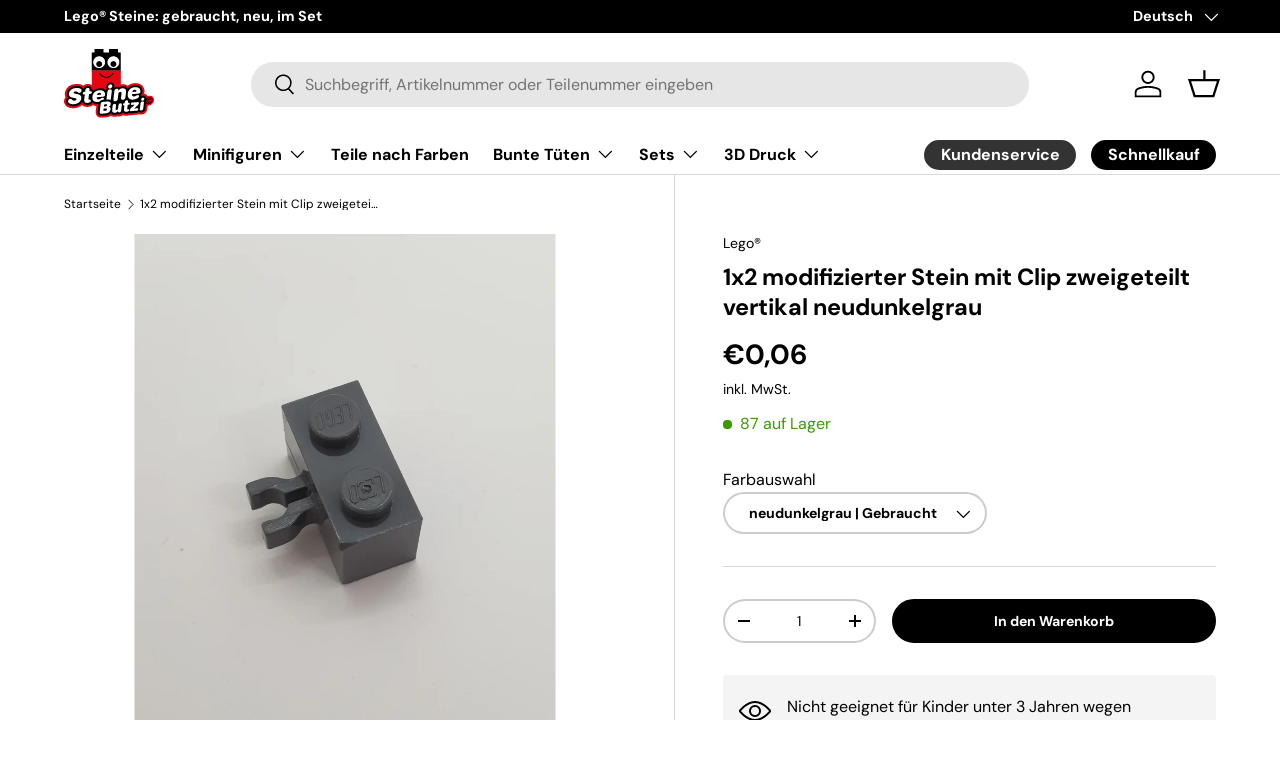

--- FILE ---
content_type: text/html; charset=utf-8
request_url: https://steinebutzi.com/products/kopie-von-1x2-modifizierter-stein-mit-clip-vertikal-altdunkelgrau
body_size: 42348
content:
<!doctype html>
<html class="no-js" lang="de" dir="ltr">
<head><meta charset="utf-8">
<meta name="viewport" content="width=device-width,initial-scale=1">
<title>1x2 modifizierter Stein mit Clip zweigeteilt vertikal neudunkelgrau &ndash; Steinebutzi</title><link rel="canonical" href="https://steinebutzi.com/products/kopie-von-1x2-modifizierter-stein-mit-clip-vertikal-altdunkelgrau"><link rel="icon" href="//steinebutzi.com/cdn/shop/files/Steinebutzi_Logo_RGB.png?crop=center&height=48&v=1749623483&width=48" type="image/png">
  <link rel="apple-touch-icon" href="//steinebutzi.com/cdn/shop/files/Steinebutzi_Logo_RGB.png?crop=center&height=180&v=1749623483&width=180"><meta name="description" content="4211074, 4265794 30237a 30237a Used Gebraucht Dark Bluish Gray neudunkelgrau"><meta property="og:site_name" content="Steinebutzi">
<meta property="og:url" content="https://steinebutzi.com/products/kopie-von-1x2-modifizierter-stein-mit-clip-vertikal-altdunkelgrau">
<meta property="og:title" content="1x2 modifizierter Stein mit Clip zweigeteilt vertikal neudunkelgrau">
<meta property="og:type" content="product">
<meta property="og:description" content="4211074, 4265794 30237a 30237a Used Gebraucht Dark Bluish Gray neudunkelgrau"><meta property="og:image" content="http://steinebutzi.com/cdn/shop/products/20200122_155546.jpg?crop=center&height=1200&v=1579723238&width=1200">
  <meta property="og:image:secure_url" content="https://steinebutzi.com/cdn/shop/products/20200122_155546.jpg?crop=center&height=1200&v=1579723238&width=1200">
  <meta property="og:image:width" content="3024">
  <meta property="og:image:height" content="4032"><meta property="og:price:amount" content="0,06">
  <meta property="og:price:currency" content="EUR"><meta name="twitter:card" content="summary_large_image">
<meta name="twitter:title" content="1x2 modifizierter Stein mit Clip zweigeteilt vertikal neudunkelgrau">
<meta name="twitter:description" content="4211074, 4265794 30237a 30237a Used Gebraucht Dark Bluish Gray neudunkelgrau">
<link rel="preload" href="//steinebutzi.com/cdn/shop/t/13/assets/main.css?v=39030617625032399421726564898" as="style">
  <link rel="preload" href="//steinebutzi.com/cdn/shop/t/13/assets/custom.css?v=8641259821487276241728309556" as="style"><style data-shopify>
@font-face {
  font-family: "DM Sans";
  font-weight: 400;
  font-style: normal;
  font-display: swap;
  src: url("//steinebutzi.com/cdn/fonts/dm_sans/dmsans_n4.ec80bd4dd7e1a334c969c265873491ae56018d72.woff2") format("woff2"),
       url("//steinebutzi.com/cdn/fonts/dm_sans/dmsans_n4.87bdd914d8a61247b911147ae68e754d695c58a6.woff") format("woff");
}
@font-face {
  font-family: "DM Sans";
  font-weight: 700;
  font-style: normal;
  font-display: swap;
  src: url("//steinebutzi.com/cdn/fonts/dm_sans/dmsans_n7.97e21d81502002291ea1de8aefb79170c6946ce5.woff2") format("woff2"),
       url("//steinebutzi.com/cdn/fonts/dm_sans/dmsans_n7.af5c214f5116410ca1d53a2090665620e78e2e1b.woff") format("woff");
}
@font-face {
  font-family: "DM Sans";
  font-weight: 400;
  font-style: italic;
  font-display: swap;
  src: url("//steinebutzi.com/cdn/fonts/dm_sans/dmsans_i4.b8fe05e69ee95d5a53155c346957d8cbf5081c1a.woff2") format("woff2"),
       url("//steinebutzi.com/cdn/fonts/dm_sans/dmsans_i4.403fe28ee2ea63e142575c0aa47684d65f8c23a0.woff") format("woff");
}
@font-face {
  font-family: "DM Sans";
  font-weight: 700;
  font-style: italic;
  font-display: swap;
  src: url("//steinebutzi.com/cdn/fonts/dm_sans/dmsans_i7.52b57f7d7342eb7255084623d98ab83fd96e7f9b.woff2") format("woff2"),
       url("//steinebutzi.com/cdn/fonts/dm_sans/dmsans_i7.d5e14ef18a1d4a8ce78a4187580b4eb1759c2eda.woff") format("woff");
}
@font-face {
  font-family: "DM Sans";
  font-weight: 700;
  font-style: normal;
  font-display: swap;
  src: url("//steinebutzi.com/cdn/fonts/dm_sans/dmsans_n7.97e21d81502002291ea1de8aefb79170c6946ce5.woff2") format("woff2"),
       url("//steinebutzi.com/cdn/fonts/dm_sans/dmsans_n7.af5c214f5116410ca1d53a2090665620e78e2e1b.woff") format("woff");
}
@font-face {
  font-family: "DM Sans";
  font-weight: 700;
  font-style: normal;
  font-display: swap;
  src: url("//steinebutzi.com/cdn/fonts/dm_sans/dmsans_n7.97e21d81502002291ea1de8aefb79170c6946ce5.woff2") format("woff2"),
       url("//steinebutzi.com/cdn/fonts/dm_sans/dmsans_n7.af5c214f5116410ca1d53a2090665620e78e2e1b.woff") format("woff");
}
:root {
      --bg-color: 255 255 255 / 1.0;
      --bg-color-og: 255 255 255 / 1.0;
      --heading-color: 0 0 0;
      --text-color: 0 0 0;
      --text-color-og: 0 0 0;
      --scrollbar-color: 0 0 0;
      --link-color: 0 0 0;
      --link-color-og: 0 0 0;
      --star-color: 255 159 28;--swatch-border-color-default: 204 204 204;
        --swatch-border-color-active: 128 128 128;
        --swatch-card-size: 24px;
        --swatch-variant-picker-size: 64px;--color-scheme-1-bg: 244 244 244 / 1.0;
      --color-scheme-1-grad: linear-gradient(180deg, rgba(244, 244, 244, 1), rgba(244, 244, 244, 1) 100%);
      --color-scheme-1-heading: 0 0 0;
      --color-scheme-1-text: 0 0 0;
      --color-scheme-1-btn-bg: 0 0 0;
      --color-scheme-1-btn-text: 255 255 255;
      --color-scheme-1-btn-bg-hover: 46 46 46;--color-scheme-2-bg: 255 255 255 / 1.0;
      --color-scheme-2-grad: ;
      --color-scheme-2-heading: 0 0 0;
      --color-scheme-2-text: 0 0 0;
      --color-scheme-2-btn-bg: 0 0 0;
      --color-scheme-2-btn-text: 255 255 255;
      --color-scheme-2-btn-bg-hover: 46 46 46;--color-scheme-3-bg: 244 244 244 / 1.0;
      --color-scheme-3-grad: linear-gradient(180deg, rgba(NaN, NaN, NaN, 1), rgba(255, 88, 13, 0.88) 92%);
      --color-scheme-3-heading: 0 0 0;
      --color-scheme-3-text: 0 0 0;
      --color-scheme-3-btn-bg: 191 0 0;
      --color-scheme-3-btn-text: 255 255 255;
      --color-scheme-3-btn-bg-hover: 214 40 40;

      --drawer-bg-color: 255 255 255 / 1.0;
      --drawer-text-color: 0 0 0;

      --panel-bg-color: 244 244 244 / 1.0;
      --panel-heading-color: 0 0 0;
      --panel-text-color: 0 0 0;

      --in-stock-text-color: 57 155 0;
      --low-stock-text-color: 223 123 0;
      --very-low-stock-text-color: 186 60 53;
      --no-stock-text-color: 119 119 119;
      --no-stock-backordered-text-color: 119 119 119;

      --error-bg-color: 252 237 238;
      --error-text-color: 180 12 28;
      --success-bg-color: 232 246 234;
      --success-text-color: 44 126 63;
      --info-bg-color: 228 237 250;
      --info-text-color: 26 102 210;

      --heading-font-family: "DM Sans", sans-serif;
      --heading-font-style: normal;
      --heading-font-weight: 700;
      --heading-scale-start: 4;

      --navigation-font-family: "DM Sans", sans-serif;
      --navigation-font-style: normal;
      --navigation-font-weight: 700;--heading-text-transform: none;
--subheading-text-transform: none;
      --body-font-family: "DM Sans", sans-serif;
      --body-font-style: normal;
      --body-font-weight: 400;
      --body-font-size: 16;

      --section-gap: 48;
      --heading-gap: calc(8 * var(--space-unit));--grid-column-gap: 20px;--btn-bg-color: 191 0 0;
      --btn-bg-hover-color: 214 40 40;
      --btn-text-color: 255 255 255;
      --btn-bg-color-og: 191 0 0;
      --btn-text-color-og: 255 255 255;
      --btn-alt-bg-color: 0 0 0;
      --btn-alt-bg-alpha: 1.0;
      --btn-alt-text-color: 255 255 255;
      --btn-border-width: 2px;
      --btn-padding-y: 12px;

      
      --btn-border-radius: 28px;
      

      --btn-lg-border-radius: 50%;
      --btn-icon-border-radius: 50%;
      --input-with-btn-inner-radius: var(--btn-border-radius);

      --input-bg-color: 255 255 255 / 1.0;
      --input-text-color: 0 0 0;
      --input-border-width: 2px;
      --input-border-radius: 26px;
      --textarea-border-radius: 12px;
      --input-border-radius: 28px;
      --input-lg-border-radius: 34px;
      --input-bg-color-diff-3: #f7f7f7;
      --input-bg-color-diff-6: #f0f0f0;

      --modal-border-radius: 16px;
      --modal-overlay-color: 0 0 0;
      --modal-overlay-opacity: 0.4;
      --drawer-border-radius: 16px;
      --overlay-border-radius: 0px;

      --custom-label-bg-color: 13 44 84;
      --custom-label-text-color: 255 255 255;--sold-out-label-bg-color: 191 0 0;
      --sold-out-label-text-color: 255 255 255;--preorder-label-bg-color: 0 166 237;
      --preorder-label-text-color: 255 255 255;

      --collection-label-color: 0 126 18;

      --page-width: 1260px;
      --gutter-sm: 20px;
      --gutter-md: 32px;
      --gutter-lg: 64px;

      --payment-terms-bg-color: #ffffff;

      --coll-card-bg-color: #F9F9F9;
      --coll-card-border-color: #f2f2f2;

      --card-highlight-bg-color: #F9F9F9;
      --card-highlight-text-color: 85 85 85;
      --card-highlight-border-color: #E1E1E1;--card-bg-color: #ffffff;
      --card-text-color: 0 0 0;
      --card-border-color: #f4f4f4;

      --reading-width: 48em;
    }

    @media (max-width: 769px) {
      :root {
        --reading-width: 36em;
      }
    }
  </style><link rel="stylesheet" href="//steinebutzi.com/cdn/shop/t/13/assets/main.css?v=39030617625032399421726564898">
  <link rel="stylesheet" href="//steinebutzi.com/cdn/shop/t/13/assets/custom.css?v=8641259821487276241728309556">
  <script src="//steinebutzi.com/cdn/shop/t/13/assets/main.js?v=100213628668160008241726564899" defer="defer"></script><link rel="preload" href="//steinebutzi.com/cdn/fonts/dm_sans/dmsans_n4.ec80bd4dd7e1a334c969c265873491ae56018d72.woff2" as="font" type="font/woff2" crossorigin fetchpriority="high"><link rel="preload" href="//steinebutzi.com/cdn/fonts/dm_sans/dmsans_n7.97e21d81502002291ea1de8aefb79170c6946ce5.woff2" as="font" type="font/woff2" crossorigin fetchpriority="high"><script>window.performance && window.performance.mark && window.performance.mark('shopify.content_for_header.start');</script><meta name="google-site-verification" content="ulczfPYxdcd39td7BvmqMZKO_1_YRBYMKRjCYOeACVA">
<meta id="shopify-digital-wallet" name="shopify-digital-wallet" content="/24976916516/digital_wallets/dialog">
<meta name="shopify-checkout-api-token" content="96fb4fba27dcde2eff8be22efecdae03">
<meta id="in-context-paypal-metadata" data-shop-id="24976916516" data-venmo-supported="false" data-environment="production" data-locale="de_DE" data-paypal-v4="true" data-currency="EUR">
<link rel="alternate" hreflang="x-default" href="https://steinebutzi.com/products/kopie-von-1x2-modifizierter-stein-mit-clip-vertikal-altdunkelgrau">
<link rel="alternate" hreflang="de" href="https://steinebutzi.com/products/kopie-von-1x2-modifizierter-stein-mit-clip-vertikal-altdunkelgrau">
<link rel="alternate" hreflang="en" href="https://steinebutzi.com/en/products/kopie-von-1x2-modifizierter-stein-mit-clip-vertikal-altdunkelgrau">
<link rel="alternate" type="application/json+oembed" href="https://steinebutzi.com/products/kopie-von-1x2-modifizierter-stein-mit-clip-vertikal-altdunkelgrau.oembed">
<script async="async" src="/checkouts/internal/preloads.js?locale=de-DE"></script>
<link rel="preconnect" href="https://shop.app" crossorigin="anonymous">
<script async="async" src="https://shop.app/checkouts/internal/preloads.js?locale=de-DE&shop_id=24976916516" crossorigin="anonymous"></script>
<script id="apple-pay-shop-capabilities" type="application/json">{"shopId":24976916516,"countryCode":"DE","currencyCode":"EUR","merchantCapabilities":["supports3DS"],"merchantId":"gid:\/\/shopify\/Shop\/24976916516","merchantName":"Steinebutzi","requiredBillingContactFields":["postalAddress","email"],"requiredShippingContactFields":["postalAddress","email"],"shippingType":"shipping","supportedNetworks":["visa","maestro","masterCard","amex"],"total":{"type":"pending","label":"Steinebutzi","amount":"1.00"},"shopifyPaymentsEnabled":true,"supportsSubscriptions":true}</script>
<script id="shopify-features" type="application/json">{"accessToken":"96fb4fba27dcde2eff8be22efecdae03","betas":["rich-media-storefront-analytics"],"domain":"steinebutzi.com","predictiveSearch":true,"shopId":24976916516,"locale":"de"}</script>
<script>var Shopify = Shopify || {};
Shopify.shop = "anja-butzlaff.myshopify.com";
Shopify.locale = "de";
Shopify.currency = {"active":"EUR","rate":"1.0"};
Shopify.country = "DE";
Shopify.theme = {"name":"steinebutzi-shopify\/main","id":170562715916,"schema_name":"Enterprise","schema_version":"1.6.0","theme_store_id":null,"role":"main"};
Shopify.theme.handle = "null";
Shopify.theme.style = {"id":null,"handle":null};
Shopify.cdnHost = "steinebutzi.com/cdn";
Shopify.routes = Shopify.routes || {};
Shopify.routes.root = "/";</script>
<script type="module">!function(o){(o.Shopify=o.Shopify||{}).modules=!0}(window);</script>
<script>!function(o){function n(){var o=[];function n(){o.push(Array.prototype.slice.apply(arguments))}return n.q=o,n}var t=o.Shopify=o.Shopify||{};t.loadFeatures=n(),t.autoloadFeatures=n()}(window);</script>
<script>
  window.ShopifyPay = window.ShopifyPay || {};
  window.ShopifyPay.apiHost = "shop.app\/pay";
  window.ShopifyPay.redirectState = null;
</script>
<script id="shop-js-analytics" type="application/json">{"pageType":"product"}</script>
<script defer="defer" async type="module" src="//steinebutzi.com/cdn/shopifycloud/shop-js/modules/v2/client.init-shop-cart-sync_HUjMWWU5.de.esm.js"></script>
<script defer="defer" async type="module" src="//steinebutzi.com/cdn/shopifycloud/shop-js/modules/v2/chunk.common_QpfDqRK1.esm.js"></script>
<script type="module">
  await import("//steinebutzi.com/cdn/shopifycloud/shop-js/modules/v2/client.init-shop-cart-sync_HUjMWWU5.de.esm.js");
await import("//steinebutzi.com/cdn/shopifycloud/shop-js/modules/v2/chunk.common_QpfDqRK1.esm.js");

  window.Shopify.SignInWithShop?.initShopCartSync?.({"fedCMEnabled":true,"windoidEnabled":true});

</script>
<script>
  window.Shopify = window.Shopify || {};
  if (!window.Shopify.featureAssets) window.Shopify.featureAssets = {};
  window.Shopify.featureAssets['shop-js'] = {"shop-cart-sync":["modules/v2/client.shop-cart-sync_ByUgVWtJ.de.esm.js","modules/v2/chunk.common_QpfDqRK1.esm.js"],"init-fed-cm":["modules/v2/client.init-fed-cm_CVqhkk-1.de.esm.js","modules/v2/chunk.common_QpfDqRK1.esm.js"],"shop-button":["modules/v2/client.shop-button_B0pFlqys.de.esm.js","modules/v2/chunk.common_QpfDqRK1.esm.js"],"shop-cash-offers":["modules/v2/client.shop-cash-offers_CaaeZ5wd.de.esm.js","modules/v2/chunk.common_QpfDqRK1.esm.js","modules/v2/chunk.modal_CS8dP9kO.esm.js"],"init-windoid":["modules/v2/client.init-windoid_B-gyVqfY.de.esm.js","modules/v2/chunk.common_QpfDqRK1.esm.js"],"shop-toast-manager":["modules/v2/client.shop-toast-manager_DgTeluS3.de.esm.js","modules/v2/chunk.common_QpfDqRK1.esm.js"],"init-shop-email-lookup-coordinator":["modules/v2/client.init-shop-email-lookup-coordinator_C5I212n4.de.esm.js","modules/v2/chunk.common_QpfDqRK1.esm.js"],"init-shop-cart-sync":["modules/v2/client.init-shop-cart-sync_HUjMWWU5.de.esm.js","modules/v2/chunk.common_QpfDqRK1.esm.js"],"avatar":["modules/v2/client.avatar_BTnouDA3.de.esm.js"],"pay-button":["modules/v2/client.pay-button_CJaF-UDc.de.esm.js","modules/v2/chunk.common_QpfDqRK1.esm.js"],"init-customer-accounts":["modules/v2/client.init-customer-accounts_BI_wUvuR.de.esm.js","modules/v2/client.shop-login-button_DTPR4l75.de.esm.js","modules/v2/chunk.common_QpfDqRK1.esm.js","modules/v2/chunk.modal_CS8dP9kO.esm.js"],"init-shop-for-new-customer-accounts":["modules/v2/client.init-shop-for-new-customer-accounts_C4qR5Wl-.de.esm.js","modules/v2/client.shop-login-button_DTPR4l75.de.esm.js","modules/v2/chunk.common_QpfDqRK1.esm.js","modules/v2/chunk.modal_CS8dP9kO.esm.js"],"shop-login-button":["modules/v2/client.shop-login-button_DTPR4l75.de.esm.js","modules/v2/chunk.common_QpfDqRK1.esm.js","modules/v2/chunk.modal_CS8dP9kO.esm.js"],"init-customer-accounts-sign-up":["modules/v2/client.init-customer-accounts-sign-up_SG5gYFpP.de.esm.js","modules/v2/client.shop-login-button_DTPR4l75.de.esm.js","modules/v2/chunk.common_QpfDqRK1.esm.js","modules/v2/chunk.modal_CS8dP9kO.esm.js"],"shop-follow-button":["modules/v2/client.shop-follow-button_CmMsyvrH.de.esm.js","modules/v2/chunk.common_QpfDqRK1.esm.js","modules/v2/chunk.modal_CS8dP9kO.esm.js"],"checkout-modal":["modules/v2/client.checkout-modal_tfCxQqrq.de.esm.js","modules/v2/chunk.common_QpfDqRK1.esm.js","modules/v2/chunk.modal_CS8dP9kO.esm.js"],"lead-capture":["modules/v2/client.lead-capture_Ccz5Zm6k.de.esm.js","modules/v2/chunk.common_QpfDqRK1.esm.js","modules/v2/chunk.modal_CS8dP9kO.esm.js"],"shop-login":["modules/v2/client.shop-login_BfivnucW.de.esm.js","modules/v2/chunk.common_QpfDqRK1.esm.js","modules/v2/chunk.modal_CS8dP9kO.esm.js"],"payment-terms":["modules/v2/client.payment-terms_D2Mn0eFV.de.esm.js","modules/v2/chunk.common_QpfDqRK1.esm.js","modules/v2/chunk.modal_CS8dP9kO.esm.js"]};
</script>
<script id="__st">var __st={"a":24976916516,"offset":3600,"reqid":"67cd9e82-17a4-4779-8cfd-de95cfb906ca-1768780383","pageurl":"steinebutzi.com\/products\/kopie-von-1x2-modifizierter-stein-mit-clip-vertikal-altdunkelgrau","u":"118e95be1607","p":"product","rtyp":"product","rid":4473040142372};</script>
<script>window.ShopifyPaypalV4VisibilityTracking = true;</script>
<script id="captcha-bootstrap">!function(){'use strict';const t='contact',e='account',n='new_comment',o=[[t,t],['blogs',n],['comments',n],[t,'customer']],c=[[e,'customer_login'],[e,'guest_login'],[e,'recover_customer_password'],[e,'create_customer']],r=t=>t.map((([t,e])=>`form[action*='/${t}']:not([data-nocaptcha='true']) input[name='form_type'][value='${e}']`)).join(','),a=t=>()=>t?[...document.querySelectorAll(t)].map((t=>t.form)):[];function s(){const t=[...o],e=r(t);return a(e)}const i='password',u='form_key',d=['recaptcha-v3-token','g-recaptcha-response','h-captcha-response',i],f=()=>{try{return window.sessionStorage}catch{return}},m='__shopify_v',_=t=>t.elements[u];function p(t,e,n=!1){try{const o=window.sessionStorage,c=JSON.parse(o.getItem(e)),{data:r}=function(t){const{data:e,action:n}=t;return t[m]||n?{data:e,action:n}:{data:t,action:n}}(c);for(const[e,n]of Object.entries(r))t.elements[e]&&(t.elements[e].value=n);n&&o.removeItem(e)}catch(o){console.error('form repopulation failed',{error:o})}}const l='form_type',E='cptcha';function T(t){t.dataset[E]=!0}const w=window,h=w.document,L='Shopify',v='ce_forms',y='captcha';let A=!1;((t,e)=>{const n=(g='f06e6c50-85a8-45c8-87d0-21a2b65856fe',I='https://cdn.shopify.com/shopifycloud/storefront-forms-hcaptcha/ce_storefront_forms_captcha_hcaptcha.v1.5.2.iife.js',D={infoText:'Durch hCaptcha geschützt',privacyText:'Datenschutz',termsText:'Allgemeine Geschäftsbedingungen'},(t,e,n)=>{const o=w[L][v],c=o.bindForm;if(c)return c(t,g,e,D).then(n);var r;o.q.push([[t,g,e,D],n]),r=I,A||(h.body.append(Object.assign(h.createElement('script'),{id:'captcha-provider',async:!0,src:r})),A=!0)});var g,I,D;w[L]=w[L]||{},w[L][v]=w[L][v]||{},w[L][v].q=[],w[L][y]=w[L][y]||{},w[L][y].protect=function(t,e){n(t,void 0,e),T(t)},Object.freeze(w[L][y]),function(t,e,n,w,h,L){const[v,y,A,g]=function(t,e,n){const i=e?o:[],u=t?c:[],d=[...i,...u],f=r(d),m=r(i),_=r(d.filter((([t,e])=>n.includes(e))));return[a(f),a(m),a(_),s()]}(w,h,L),I=t=>{const e=t.target;return e instanceof HTMLFormElement?e:e&&e.form},D=t=>v().includes(t);t.addEventListener('submit',(t=>{const e=I(t);if(!e)return;const n=D(e)&&!e.dataset.hcaptchaBound&&!e.dataset.recaptchaBound,o=_(e),c=g().includes(e)&&(!o||!o.value);(n||c)&&t.preventDefault(),c&&!n&&(function(t){try{if(!f())return;!function(t){const e=f();if(!e)return;const n=_(t);if(!n)return;const o=n.value;o&&e.removeItem(o)}(t);const e=Array.from(Array(32),(()=>Math.random().toString(36)[2])).join('');!function(t,e){_(t)||t.append(Object.assign(document.createElement('input'),{type:'hidden',name:u})),t.elements[u].value=e}(t,e),function(t,e){const n=f();if(!n)return;const o=[...t.querySelectorAll(`input[type='${i}']`)].map((({name:t})=>t)),c=[...d,...o],r={};for(const[a,s]of new FormData(t).entries())c.includes(a)||(r[a]=s);n.setItem(e,JSON.stringify({[m]:1,action:t.action,data:r}))}(t,e)}catch(e){console.error('failed to persist form',e)}}(e),e.submit())}));const S=(t,e)=>{t&&!t.dataset[E]&&(n(t,e.some((e=>e===t))),T(t))};for(const o of['focusin','change'])t.addEventListener(o,(t=>{const e=I(t);D(e)&&S(e,y())}));const B=e.get('form_key'),M=e.get(l),P=B&&M;t.addEventListener('DOMContentLoaded',(()=>{const t=y();if(P)for(const e of t)e.elements[l].value===M&&p(e,B);[...new Set([...A(),...v().filter((t=>'true'===t.dataset.shopifyCaptcha))])].forEach((e=>S(e,t)))}))}(h,new URLSearchParams(w.location.search),n,t,e,['guest_login'])})(!0,!0)}();</script>
<script integrity="sha256-4kQ18oKyAcykRKYeNunJcIwy7WH5gtpwJnB7kiuLZ1E=" data-source-attribution="shopify.loadfeatures" defer="defer" src="//steinebutzi.com/cdn/shopifycloud/storefront/assets/storefront/load_feature-a0a9edcb.js" crossorigin="anonymous"></script>
<script crossorigin="anonymous" defer="defer" src="//steinebutzi.com/cdn/shopifycloud/storefront/assets/shopify_pay/storefront-65b4c6d7.js?v=20250812"></script>
<script data-source-attribution="shopify.dynamic_checkout.dynamic.init">var Shopify=Shopify||{};Shopify.PaymentButton=Shopify.PaymentButton||{isStorefrontPortableWallets:!0,init:function(){window.Shopify.PaymentButton.init=function(){};var t=document.createElement("script");t.src="https://steinebutzi.com/cdn/shopifycloud/portable-wallets/latest/portable-wallets.de.js",t.type="module",document.head.appendChild(t)}};
</script>
<script data-source-attribution="shopify.dynamic_checkout.buyer_consent">
  function portableWalletsHideBuyerConsent(e){var t=document.getElementById("shopify-buyer-consent"),n=document.getElementById("shopify-subscription-policy-button");t&&n&&(t.classList.add("hidden"),t.setAttribute("aria-hidden","true"),n.removeEventListener("click",e))}function portableWalletsShowBuyerConsent(e){var t=document.getElementById("shopify-buyer-consent"),n=document.getElementById("shopify-subscription-policy-button");t&&n&&(t.classList.remove("hidden"),t.removeAttribute("aria-hidden"),n.addEventListener("click",e))}window.Shopify?.PaymentButton&&(window.Shopify.PaymentButton.hideBuyerConsent=portableWalletsHideBuyerConsent,window.Shopify.PaymentButton.showBuyerConsent=portableWalletsShowBuyerConsent);
</script>
<script data-source-attribution="shopify.dynamic_checkout.cart.bootstrap">document.addEventListener("DOMContentLoaded",(function(){function t(){return document.querySelector("shopify-accelerated-checkout-cart, shopify-accelerated-checkout")}if(t())Shopify.PaymentButton.init();else{new MutationObserver((function(e,n){t()&&(Shopify.PaymentButton.init(),n.disconnect())})).observe(document.body,{childList:!0,subtree:!0})}}));
</script>
<link id="shopify-accelerated-checkout-styles" rel="stylesheet" media="screen" href="https://steinebutzi.com/cdn/shopifycloud/portable-wallets/latest/accelerated-checkout-backwards-compat.css" crossorigin="anonymous">
<style id="shopify-accelerated-checkout-cart">
        #shopify-buyer-consent {
  margin-top: 1em;
  display: inline-block;
  width: 100%;
}

#shopify-buyer-consent.hidden {
  display: none;
}

#shopify-subscription-policy-button {
  background: none;
  border: none;
  padding: 0;
  text-decoration: underline;
  font-size: inherit;
  cursor: pointer;
}

#shopify-subscription-policy-button::before {
  box-shadow: none;
}

      </style>
<script id="sections-script" data-sections="header,footer" defer="defer" src="//steinebutzi.com/cdn/shop/t/13/compiled_assets/scripts.js?v=7263"></script>
<script>window.performance && window.performance.mark && window.performance.mark('shopify.content_for_header.end');</script>


  <script>document.documentElement.className = document.documentElement.className.replace('no-js', 'js');</script><!-- CC Custom Head Start --><!-- CC Custom Head End --><link href="https://monorail-edge.shopifysvc.com" rel="dns-prefetch">
<script>(function(){if ("sendBeacon" in navigator && "performance" in window) {try {var session_token_from_headers = performance.getEntriesByType('navigation')[0].serverTiming.find(x => x.name == '_s').description;} catch {var session_token_from_headers = undefined;}var session_cookie_matches = document.cookie.match(/_shopify_s=([^;]*)/);var session_token_from_cookie = session_cookie_matches && session_cookie_matches.length === 2 ? session_cookie_matches[1] : "";var session_token = session_token_from_headers || session_token_from_cookie || "";function handle_abandonment_event(e) {var entries = performance.getEntries().filter(function(entry) {return /monorail-edge.shopifysvc.com/.test(entry.name);});if (!window.abandonment_tracked && entries.length === 0) {window.abandonment_tracked = true;var currentMs = Date.now();var navigation_start = performance.timing.navigationStart;var payload = {shop_id: 24976916516,url: window.location.href,navigation_start,duration: currentMs - navigation_start,session_token,page_type: "product"};window.navigator.sendBeacon("https://monorail-edge.shopifysvc.com/v1/produce", JSON.stringify({schema_id: "online_store_buyer_site_abandonment/1.1",payload: payload,metadata: {event_created_at_ms: currentMs,event_sent_at_ms: currentMs}}));}}window.addEventListener('pagehide', handle_abandonment_event);}}());</script>
<script id="web-pixels-manager-setup">(function e(e,d,r,n,o){if(void 0===o&&(o={}),!Boolean(null===(a=null===(i=window.Shopify)||void 0===i?void 0:i.analytics)||void 0===a?void 0:a.replayQueue)){var i,a;window.Shopify=window.Shopify||{};var t=window.Shopify;t.analytics=t.analytics||{};var s=t.analytics;s.replayQueue=[],s.publish=function(e,d,r){return s.replayQueue.push([e,d,r]),!0};try{self.performance.mark("wpm:start")}catch(e){}var l=function(){var e={modern:/Edge?\/(1{2}[4-9]|1[2-9]\d|[2-9]\d{2}|\d{4,})\.\d+(\.\d+|)|Firefox\/(1{2}[4-9]|1[2-9]\d|[2-9]\d{2}|\d{4,})\.\d+(\.\d+|)|Chrom(ium|e)\/(9{2}|\d{3,})\.\d+(\.\d+|)|(Maci|X1{2}).+ Version\/(15\.\d+|(1[6-9]|[2-9]\d|\d{3,})\.\d+)([,.]\d+|)( \(\w+\)|)( Mobile\/\w+|) Safari\/|Chrome.+OPR\/(9{2}|\d{3,})\.\d+\.\d+|(CPU[ +]OS|iPhone[ +]OS|CPU[ +]iPhone|CPU IPhone OS|CPU iPad OS)[ +]+(15[._]\d+|(1[6-9]|[2-9]\d|\d{3,})[._]\d+)([._]\d+|)|Android:?[ /-](13[3-9]|1[4-9]\d|[2-9]\d{2}|\d{4,})(\.\d+|)(\.\d+|)|Android.+Firefox\/(13[5-9]|1[4-9]\d|[2-9]\d{2}|\d{4,})\.\d+(\.\d+|)|Android.+Chrom(ium|e)\/(13[3-9]|1[4-9]\d|[2-9]\d{2}|\d{4,})\.\d+(\.\d+|)|SamsungBrowser\/([2-9]\d|\d{3,})\.\d+/,legacy:/Edge?\/(1[6-9]|[2-9]\d|\d{3,})\.\d+(\.\d+|)|Firefox\/(5[4-9]|[6-9]\d|\d{3,})\.\d+(\.\d+|)|Chrom(ium|e)\/(5[1-9]|[6-9]\d|\d{3,})\.\d+(\.\d+|)([\d.]+$|.*Safari\/(?![\d.]+ Edge\/[\d.]+$))|(Maci|X1{2}).+ Version\/(10\.\d+|(1[1-9]|[2-9]\d|\d{3,})\.\d+)([,.]\d+|)( \(\w+\)|)( Mobile\/\w+|) Safari\/|Chrome.+OPR\/(3[89]|[4-9]\d|\d{3,})\.\d+\.\d+|(CPU[ +]OS|iPhone[ +]OS|CPU[ +]iPhone|CPU IPhone OS|CPU iPad OS)[ +]+(10[._]\d+|(1[1-9]|[2-9]\d|\d{3,})[._]\d+)([._]\d+|)|Android:?[ /-](13[3-9]|1[4-9]\d|[2-9]\d{2}|\d{4,})(\.\d+|)(\.\d+|)|Mobile Safari.+OPR\/([89]\d|\d{3,})\.\d+\.\d+|Android.+Firefox\/(13[5-9]|1[4-9]\d|[2-9]\d{2}|\d{4,})\.\d+(\.\d+|)|Android.+Chrom(ium|e)\/(13[3-9]|1[4-9]\d|[2-9]\d{2}|\d{4,})\.\d+(\.\d+|)|Android.+(UC? ?Browser|UCWEB|U3)[ /]?(15\.([5-9]|\d{2,})|(1[6-9]|[2-9]\d|\d{3,})\.\d+)\.\d+|SamsungBrowser\/(5\.\d+|([6-9]|\d{2,})\.\d+)|Android.+MQ{2}Browser\/(14(\.(9|\d{2,})|)|(1[5-9]|[2-9]\d|\d{3,})(\.\d+|))(\.\d+|)|K[Aa][Ii]OS\/(3\.\d+|([4-9]|\d{2,})\.\d+)(\.\d+|)/},d=e.modern,r=e.legacy,n=navigator.userAgent;return n.match(d)?"modern":n.match(r)?"legacy":"unknown"}(),u="modern"===l?"modern":"legacy",c=(null!=n?n:{modern:"",legacy:""})[u],f=function(e){return[e.baseUrl,"/wpm","/b",e.hashVersion,"modern"===e.buildTarget?"m":"l",".js"].join("")}({baseUrl:d,hashVersion:r,buildTarget:u}),m=function(e){var d=e.version,r=e.bundleTarget,n=e.surface,o=e.pageUrl,i=e.monorailEndpoint;return{emit:function(e){var a=e.status,t=e.errorMsg,s=(new Date).getTime(),l=JSON.stringify({metadata:{event_sent_at_ms:s},events:[{schema_id:"web_pixels_manager_load/3.1",payload:{version:d,bundle_target:r,page_url:o,status:a,surface:n,error_msg:t},metadata:{event_created_at_ms:s}}]});if(!i)return console&&console.warn&&console.warn("[Web Pixels Manager] No Monorail endpoint provided, skipping logging."),!1;try{return self.navigator.sendBeacon.bind(self.navigator)(i,l)}catch(e){}var u=new XMLHttpRequest;try{return u.open("POST",i,!0),u.setRequestHeader("Content-Type","text/plain"),u.send(l),!0}catch(e){return console&&console.warn&&console.warn("[Web Pixels Manager] Got an unhandled error while logging to Monorail."),!1}}}}({version:r,bundleTarget:l,surface:e.surface,pageUrl:self.location.href,monorailEndpoint:e.monorailEndpoint});try{o.browserTarget=l,function(e){var d=e.src,r=e.async,n=void 0===r||r,o=e.onload,i=e.onerror,a=e.sri,t=e.scriptDataAttributes,s=void 0===t?{}:t,l=document.createElement("script"),u=document.querySelector("head"),c=document.querySelector("body");if(l.async=n,l.src=d,a&&(l.integrity=a,l.crossOrigin="anonymous"),s)for(var f in s)if(Object.prototype.hasOwnProperty.call(s,f))try{l.dataset[f]=s[f]}catch(e){}if(o&&l.addEventListener("load",o),i&&l.addEventListener("error",i),u)u.appendChild(l);else{if(!c)throw new Error("Did not find a head or body element to append the script");c.appendChild(l)}}({src:f,async:!0,onload:function(){if(!function(){var e,d;return Boolean(null===(d=null===(e=window.Shopify)||void 0===e?void 0:e.analytics)||void 0===d?void 0:d.initialized)}()){var d=window.webPixelsManager.init(e)||void 0;if(d){var r=window.Shopify.analytics;r.replayQueue.forEach((function(e){var r=e[0],n=e[1],o=e[2];d.publishCustomEvent(r,n,o)})),r.replayQueue=[],r.publish=d.publishCustomEvent,r.visitor=d.visitor,r.initialized=!0}}},onerror:function(){return m.emit({status:"failed",errorMsg:"".concat(f," has failed to load")})},sri:function(e){var d=/^sha384-[A-Za-z0-9+/=]+$/;return"string"==typeof e&&d.test(e)}(c)?c:"",scriptDataAttributes:o}),m.emit({status:"loading"})}catch(e){m.emit({status:"failed",errorMsg:(null==e?void 0:e.message)||"Unknown error"})}}})({shopId: 24976916516,storefrontBaseUrl: "https://steinebutzi.com",extensionsBaseUrl: "https://extensions.shopifycdn.com/cdn/shopifycloud/web-pixels-manager",monorailEndpoint: "https://monorail-edge.shopifysvc.com/unstable/produce_batch",surface: "storefront-renderer",enabledBetaFlags: ["2dca8a86"],webPixelsConfigList: [{"id":"946405644","configuration":"{\"config\":\"{\\\"pixel_id\\\":\\\"AW-593208054\\\",\\\"target_country\\\":\\\"DE\\\",\\\"gtag_events\\\":[{\\\"type\\\":\\\"search\\\",\\\"action_label\\\":\\\"AW-593208054\\\/sdQcCI_hvt0BEPbF7poC\\\"},{\\\"type\\\":\\\"begin_checkout\\\",\\\"action_label\\\":\\\"AW-593208054\\\/SII2CIzhvt0BEPbF7poC\\\"},{\\\"type\\\":\\\"view_item\\\",\\\"action_label\\\":[\\\"AW-593208054\\\/R9ZlCIbhvt0BEPbF7poC\\\",\\\"MC-9WZ6ES0DRY\\\"]},{\\\"type\\\":\\\"purchase\\\",\\\"action_label\\\":[\\\"AW-593208054\\\/ekEUCIPhvt0BEPbF7poC\\\",\\\"MC-9WZ6ES0DRY\\\"]},{\\\"type\\\":\\\"page_view\\\",\\\"action_label\\\":[\\\"AW-593208054\\\/XzorCIDhvt0BEPbF7poC\\\",\\\"MC-9WZ6ES0DRY\\\"]},{\\\"type\\\":\\\"add_payment_info\\\",\\\"action_label\\\":\\\"AW-593208054\\\/s1oTCJLhvt0BEPbF7poC\\\"},{\\\"type\\\":\\\"add_to_cart\\\",\\\"action_label\\\":\\\"AW-593208054\\\/b_8nCInhvt0BEPbF7poC\\\"}],\\\"enable_monitoring_mode\\\":false}\"}","eventPayloadVersion":"v1","runtimeContext":"OPEN","scriptVersion":"b2a88bafab3e21179ed38636efcd8a93","type":"APP","apiClientId":1780363,"privacyPurposes":[],"dataSharingAdjustments":{"protectedCustomerApprovalScopes":["read_customer_address","read_customer_email","read_customer_name","read_customer_personal_data","read_customer_phone"]}},{"id":"348356876","configuration":"{\"pixel_id\":\"345458616592160\",\"pixel_type\":\"facebook_pixel\",\"metaapp_system_user_token\":\"-\"}","eventPayloadVersion":"v1","runtimeContext":"OPEN","scriptVersion":"ca16bc87fe92b6042fbaa3acc2fbdaa6","type":"APP","apiClientId":2329312,"privacyPurposes":["ANALYTICS","MARKETING","SALE_OF_DATA"],"dataSharingAdjustments":{"protectedCustomerApprovalScopes":["read_customer_address","read_customer_email","read_customer_name","read_customer_personal_data","read_customer_phone"]}},{"id":"shopify-app-pixel","configuration":"{}","eventPayloadVersion":"v1","runtimeContext":"STRICT","scriptVersion":"0450","apiClientId":"shopify-pixel","type":"APP","privacyPurposes":["ANALYTICS","MARKETING"]},{"id":"shopify-custom-pixel","eventPayloadVersion":"v1","runtimeContext":"LAX","scriptVersion":"0450","apiClientId":"shopify-pixel","type":"CUSTOM","privacyPurposes":["ANALYTICS","MARKETING"]}],isMerchantRequest: false,initData: {"shop":{"name":"Steinebutzi","paymentSettings":{"currencyCode":"EUR"},"myshopifyDomain":"anja-butzlaff.myshopify.com","countryCode":"DE","storefrontUrl":"https:\/\/steinebutzi.com"},"customer":null,"cart":null,"checkout":null,"productVariants":[{"price":{"amount":0.06,"currencyCode":"EUR"},"product":{"title":"1x2 modifizierter Stein mit Clip zweigeteilt vertikal neudunkelgrau","vendor":"Lego®","id":"4473040142372","untranslatedTitle":"1x2 modifizierter Stein mit Clip zweigeteilt vertikal neudunkelgrau","url":"\/products\/kopie-von-1x2-modifizierter-stein-mit-clip-vertikal-altdunkelgrau","type":"Stein"},"id":"54142604116236","image":{"src":"\/\/steinebutzi.com\/cdn\/shop\/products\/20200122_155546.jpg?v=1579723238"},"sku":"U00828 30237a","title":"4211074, 4265794 30237a 30237a Used Gebraucht Dark Bluish Gray neudunkelgrau","untranslatedTitle":"4211074, 4265794 30237a 30237a Used Gebraucht Dark Bluish Gray neudunkelgrau"}],"purchasingCompany":null},},"https://steinebutzi.com/cdn","fcfee988w5aeb613cpc8e4bc33m6693e112",{"modern":"","legacy":""},{"shopId":"24976916516","storefrontBaseUrl":"https:\/\/steinebutzi.com","extensionBaseUrl":"https:\/\/extensions.shopifycdn.com\/cdn\/shopifycloud\/web-pixels-manager","surface":"storefront-renderer","enabledBetaFlags":"[\"2dca8a86\"]","isMerchantRequest":"false","hashVersion":"fcfee988w5aeb613cpc8e4bc33m6693e112","publish":"custom","events":"[[\"page_viewed\",{}],[\"product_viewed\",{\"productVariant\":{\"price\":{\"amount\":0.06,\"currencyCode\":\"EUR\"},\"product\":{\"title\":\"1x2 modifizierter Stein mit Clip zweigeteilt vertikal neudunkelgrau\",\"vendor\":\"Lego®\",\"id\":\"4473040142372\",\"untranslatedTitle\":\"1x2 modifizierter Stein mit Clip zweigeteilt vertikal neudunkelgrau\",\"url\":\"\/products\/kopie-von-1x2-modifizierter-stein-mit-clip-vertikal-altdunkelgrau\",\"type\":\"Stein\"},\"id\":\"54142604116236\",\"image\":{\"src\":\"\/\/steinebutzi.com\/cdn\/shop\/products\/20200122_155546.jpg?v=1579723238\"},\"sku\":\"U00828 30237a\",\"title\":\"4211074, 4265794 30237a 30237a Used Gebraucht Dark Bluish Gray neudunkelgrau\",\"untranslatedTitle\":\"4211074, 4265794 30237a 30237a Used Gebraucht Dark Bluish Gray neudunkelgrau\"}}]]"});</script><script>
  window.ShopifyAnalytics = window.ShopifyAnalytics || {};
  window.ShopifyAnalytics.meta = window.ShopifyAnalytics.meta || {};
  window.ShopifyAnalytics.meta.currency = 'EUR';
  var meta = {"product":{"id":4473040142372,"gid":"gid:\/\/shopify\/Product\/4473040142372","vendor":"Lego®","type":"Stein","handle":"kopie-von-1x2-modifizierter-stein-mit-clip-vertikal-altdunkelgrau","variants":[{"id":54142604116236,"price":6,"name":"1x2 modifizierter Stein mit Clip zweigeteilt vertikal neudunkelgrau - 4211074, 4265794 30237a 30237a Used Gebraucht Dark Bluish Gray neudunkelgrau","public_title":"4211074, 4265794 30237a 30237a Used Gebraucht Dark Bluish Gray neudunkelgrau","sku":"U00828 30237a"}],"remote":false},"page":{"pageType":"product","resourceType":"product","resourceId":4473040142372,"requestId":"67cd9e82-17a4-4779-8cfd-de95cfb906ca-1768780383"}};
  for (var attr in meta) {
    window.ShopifyAnalytics.meta[attr] = meta[attr];
  }
</script>
<script class="analytics">
  (function () {
    var customDocumentWrite = function(content) {
      var jquery = null;

      if (window.jQuery) {
        jquery = window.jQuery;
      } else if (window.Checkout && window.Checkout.$) {
        jquery = window.Checkout.$;
      }

      if (jquery) {
        jquery('body').append(content);
      }
    };

    var hasLoggedConversion = function(token) {
      if (token) {
        return document.cookie.indexOf('loggedConversion=' + token) !== -1;
      }
      return false;
    }

    var setCookieIfConversion = function(token) {
      if (token) {
        var twoMonthsFromNow = new Date(Date.now());
        twoMonthsFromNow.setMonth(twoMonthsFromNow.getMonth() + 2);

        document.cookie = 'loggedConversion=' + token + '; expires=' + twoMonthsFromNow;
      }
    }

    var trekkie = window.ShopifyAnalytics.lib = window.trekkie = window.trekkie || [];
    if (trekkie.integrations) {
      return;
    }
    trekkie.methods = [
      'identify',
      'page',
      'ready',
      'track',
      'trackForm',
      'trackLink'
    ];
    trekkie.factory = function(method) {
      return function() {
        var args = Array.prototype.slice.call(arguments);
        args.unshift(method);
        trekkie.push(args);
        return trekkie;
      };
    };
    for (var i = 0; i < trekkie.methods.length; i++) {
      var key = trekkie.methods[i];
      trekkie[key] = trekkie.factory(key);
    }
    trekkie.load = function(config) {
      trekkie.config = config || {};
      trekkie.config.initialDocumentCookie = document.cookie;
      var first = document.getElementsByTagName('script')[0];
      var script = document.createElement('script');
      script.type = 'text/javascript';
      script.onerror = function(e) {
        var scriptFallback = document.createElement('script');
        scriptFallback.type = 'text/javascript';
        scriptFallback.onerror = function(error) {
                var Monorail = {
      produce: function produce(monorailDomain, schemaId, payload) {
        var currentMs = new Date().getTime();
        var event = {
          schema_id: schemaId,
          payload: payload,
          metadata: {
            event_created_at_ms: currentMs,
            event_sent_at_ms: currentMs
          }
        };
        return Monorail.sendRequest("https://" + monorailDomain + "/v1/produce", JSON.stringify(event));
      },
      sendRequest: function sendRequest(endpointUrl, payload) {
        // Try the sendBeacon API
        if (window && window.navigator && typeof window.navigator.sendBeacon === 'function' && typeof window.Blob === 'function' && !Monorail.isIos12()) {
          var blobData = new window.Blob([payload], {
            type: 'text/plain'
          });

          if (window.navigator.sendBeacon(endpointUrl, blobData)) {
            return true;
          } // sendBeacon was not successful

        } // XHR beacon

        var xhr = new XMLHttpRequest();

        try {
          xhr.open('POST', endpointUrl);
          xhr.setRequestHeader('Content-Type', 'text/plain');
          xhr.send(payload);
        } catch (e) {
          console.log(e);
        }

        return false;
      },
      isIos12: function isIos12() {
        return window.navigator.userAgent.lastIndexOf('iPhone; CPU iPhone OS 12_') !== -1 || window.navigator.userAgent.lastIndexOf('iPad; CPU OS 12_') !== -1;
      }
    };
    Monorail.produce('monorail-edge.shopifysvc.com',
      'trekkie_storefront_load_errors/1.1',
      {shop_id: 24976916516,
      theme_id: 170562715916,
      app_name: "storefront",
      context_url: window.location.href,
      source_url: "//steinebutzi.com/cdn/s/trekkie.storefront.cd680fe47e6c39ca5d5df5f0a32d569bc48c0f27.min.js"});

        };
        scriptFallback.async = true;
        scriptFallback.src = '//steinebutzi.com/cdn/s/trekkie.storefront.cd680fe47e6c39ca5d5df5f0a32d569bc48c0f27.min.js';
        first.parentNode.insertBefore(scriptFallback, first);
      };
      script.async = true;
      script.src = '//steinebutzi.com/cdn/s/trekkie.storefront.cd680fe47e6c39ca5d5df5f0a32d569bc48c0f27.min.js';
      first.parentNode.insertBefore(script, first);
    };
    trekkie.load(
      {"Trekkie":{"appName":"storefront","development":false,"defaultAttributes":{"shopId":24976916516,"isMerchantRequest":null,"themeId":170562715916,"themeCityHash":"3588938793330859705","contentLanguage":"de","currency":"EUR","eventMetadataId":"c9510427-176c-4bd4-9201-46ab0174f4e5"},"isServerSideCookieWritingEnabled":true,"monorailRegion":"shop_domain","enabledBetaFlags":["65f19447"]},"Session Attribution":{},"S2S":{"facebookCapiEnabled":true,"source":"trekkie-storefront-renderer","apiClientId":580111}}
    );

    var loaded = false;
    trekkie.ready(function() {
      if (loaded) return;
      loaded = true;

      window.ShopifyAnalytics.lib = window.trekkie;

      var originalDocumentWrite = document.write;
      document.write = customDocumentWrite;
      try { window.ShopifyAnalytics.merchantGoogleAnalytics.call(this); } catch(error) {};
      document.write = originalDocumentWrite;

      window.ShopifyAnalytics.lib.page(null,{"pageType":"product","resourceType":"product","resourceId":4473040142372,"requestId":"67cd9e82-17a4-4779-8cfd-de95cfb906ca-1768780383","shopifyEmitted":true});

      var match = window.location.pathname.match(/checkouts\/(.+)\/(thank_you|post_purchase)/)
      var token = match? match[1]: undefined;
      if (!hasLoggedConversion(token)) {
        setCookieIfConversion(token);
        window.ShopifyAnalytics.lib.track("Viewed Product",{"currency":"EUR","variantId":54142604116236,"productId":4473040142372,"productGid":"gid:\/\/shopify\/Product\/4473040142372","name":"1x2 modifizierter Stein mit Clip zweigeteilt vertikal neudunkelgrau - 4211074, 4265794 30237a 30237a Used Gebraucht Dark Bluish Gray neudunkelgrau","price":"0.06","sku":"U00828 30237a","brand":"Lego®","variant":"4211074, 4265794 30237a 30237a Used Gebraucht Dark Bluish Gray neudunkelgrau","category":"Stein","nonInteraction":true,"remote":false},undefined,undefined,{"shopifyEmitted":true});
      window.ShopifyAnalytics.lib.track("monorail:\/\/trekkie_storefront_viewed_product\/1.1",{"currency":"EUR","variantId":54142604116236,"productId":4473040142372,"productGid":"gid:\/\/shopify\/Product\/4473040142372","name":"1x2 modifizierter Stein mit Clip zweigeteilt vertikal neudunkelgrau - 4211074, 4265794 30237a 30237a Used Gebraucht Dark Bluish Gray neudunkelgrau","price":"0.06","sku":"U00828 30237a","brand":"Lego®","variant":"4211074, 4265794 30237a 30237a Used Gebraucht Dark Bluish Gray neudunkelgrau","category":"Stein","nonInteraction":true,"remote":false,"referer":"https:\/\/steinebutzi.com\/products\/kopie-von-1x2-modifizierter-stein-mit-clip-vertikal-altdunkelgrau"});
      }
    });


        var eventsListenerScript = document.createElement('script');
        eventsListenerScript.async = true;
        eventsListenerScript.src = "//steinebutzi.com/cdn/shopifycloud/storefront/assets/shop_events_listener-3da45d37.js";
        document.getElementsByTagName('head')[0].appendChild(eventsListenerScript);

})();</script>
<script
  defer
  src="https://steinebutzi.com/cdn/shopifycloud/perf-kit/shopify-perf-kit-3.0.4.min.js"
  data-application="storefront-renderer"
  data-shop-id="24976916516"
  data-render-region="gcp-us-east1"
  data-page-type="product"
  data-theme-instance-id="170562715916"
  data-theme-name="Enterprise"
  data-theme-version="1.6.0"
  data-monorail-region="shop_domain"
  data-resource-timing-sampling-rate="10"
  data-shs="true"
  data-shs-beacon="true"
  data-shs-export-with-fetch="true"
  data-shs-logs-sample-rate="1"
  data-shs-beacon-endpoint="https://steinebutzi.com/api/collect"
></script>
</head>

<body>
  <a class="skip-link btn btn--primary visually-hidden" href="#main-content" data-ce-role="skip">Direkt zum Inhalt</a><!-- BEGIN sections: header-group -->
<div id="shopify-section-sections--23203773022476__announcement" class="shopify-section shopify-section-group-header-group cc-announcement">
<link href="//steinebutzi.com/cdn/shop/t/13/assets/announcement.css?v=64767389152932430921726151705" rel="stylesheet" type="text/css" media="all" />
  <script src="//steinebutzi.com/cdn/shop/t/13/assets/announcement.js?v=123267429028003703111726151709" defer="defer"></script><style data-shopify>.announcement {
      --announcement-text-color: 255 255 255;
      background-color: #000000;
    }</style><script src="//steinebutzi.com/cdn/shop/t/13/assets/custom-select.js?v=165097283151564761351726564891" defer="defer"></script><announcement-bar class="announcement block text-body-small" data-slide-delay="7000">
    <div class="container">
      <div class="flex">
        <div class="announcement__col--left announcement__col--align-left announcement__slider" aria-roledescription="carousel" aria-live="off"><div class="announcement__text flex items-center m-0"  aria-roledescription="slide">
              <div class="rte"><p><strong>Lego® Steine: gebraucht, neu, im Set </strong></p></div>
            </div><div class="announcement__text flex items-center m-0"  aria-roledescription="slide">
              <div class="rte"><p><strong>Kein Mindestbestellwert!</strong></p></div>
            </div><div class="announcement__text flex items-center m-0"  aria-roledescription="slide">
              <div class="rte"><p><strong>Ab 70€ Warenwert versandkostenfrei!</strong></p></div>
            </div></div>

        
          <div class="announcement__col--right hidden md:flex md:items-center"><div class="announcement__localization">
                <form method="post" action="/localization" id="nav-localization" accept-charset="UTF-8" class="form localization no-js-hidden" enctype="multipart/form-data"><input type="hidden" name="form_type" value="localization" /><input type="hidden" name="utf8" value="✓" /><input type="hidden" name="_method" value="put" /><input type="hidden" name="return_to" value="/products/kopie-von-1x2-modifizierter-stein-mit-clip-vertikal-altdunkelgrau" /><div class="localization__grid"><div class="localization__selector">
        <input type="hidden" name="locale_code" value="de">
<custom-select id="nav-localization-language"><label class="label visually-hidden no-js-hidden" for="nav-localization-language-button">Sprache</label><div class="custom-select relative w-full no-js-hidden"><button class="custom-select__btn input items-center" type="button"
            aria-expanded="false" aria-haspopup="listbox" id="nav-localization-language-button">
      <span class="text-start">Deutsch</span>
      <svg width="20" height="20" viewBox="0 0 24 24" class="icon" role="presentation" focusable="false" aria-hidden="true">
        <path d="M20 8.5 12.5 16 5 8.5" stroke="currentColor" stroke-width="1.5" fill="none"/>
      </svg>
    </button>
    <ul class="custom-select__listbox absolute invisible" role="listbox" tabindex="-1"
        aria-hidden="true" hidden aria-activedescendant="nav-localization-language-opt-0"><li class="custom-select__option flex items-center js-option" id="nav-localization-language-opt-0" role="option"
            data-value="de"
 aria-selected="true">
          <span class="pointer-events-none">Deutsch</span>
        </li><li class="custom-select__option flex items-center js-option" id="nav-localization-language-opt-1" role="option"
            data-value="en"
>
          <span class="pointer-events-none">English</span>
        </li></ul>
  </div></custom-select></div></div><script>
    document.getElementById('nav-localization').addEventListener('change', (evt) => {
      const input = evt.target.previousElementSibling;
      if (input && input.tagName === 'INPUT') {
        input.value = evt.detail.selectedValue;
        evt.currentTarget.submit();
      }
    });
  </script></form>
              </div></div></div>
    </div>
  </announcement-bar>
</div><div id="shopify-section-sections--23203773022476__header" class="shopify-section shopify-section-group-header-group cc-header">
<style data-shopify>.header {
  --bg-color: 255 255 255 / 1.0;
  --text-color: 0 0 0;
  --nav-bg-color: 255 255 255;
  --nav-text-color: 0 0 0;
  --nav-child-bg-color:  255 255 255;
  --nav-child-text-color: 0 0 0;
  --header-accent-color: 135 135 135;
  --search-bg-color: #e6e6e6;
  
  
  }</style><store-header class="header bg-theme-bg text-theme-text has-motion"data-is-sticky="true"style="--header-transition-speed: 300ms">
  <header class="header__grid header__grid--left-logo container flex flex-wrap items-center">
    <div class="header__logo logo flex js-closes-menu"><a class="logo__link inline-block" href="/"><span class="flex" style="max-width: 90px;">
              <img srcset="//steinebutzi.com/cdn/shop/files/Steinebutzi_Logo_RGB.svg?v=1726661600&width=90, //steinebutzi.com/cdn/shop/files/Steinebutzi_Logo_RGB.svg?v=1726661600&width=180 2x" src="//steinebutzi.com/cdn/shop/files/Steinebutzi_Logo_RGB.svg?v=1726661600&width=180"
         style="object-position: 50.0% 50.0%" loading="eager"
         width="180"
         height="138"
         
         alt="Steinebutzi">
            </span></a></div><link rel="stylesheet" href="//steinebutzi.com/cdn/shop/t/13/assets/predictive-search.css?v=33632668381892787391726151706" media="print" onload="this.media='all'">
        <script src="//steinebutzi.com/cdn/shop/t/13/assets/predictive-search.js?v=158424367886238494141726151706" defer="defer"></script>
        <script src="//steinebutzi.com/cdn/shop/t/13/assets/tabs.js?v=135558236254064818051726151707" defer="defer"></script><div class="header__search relative js-closes-menu"><link rel="stylesheet" href="//steinebutzi.com/cdn/shop/t/13/assets/search-suggestions.css?v=42785600753809748511726151707" media="print" onload="this.media='all'"><predictive-search class="block" data-loading-text="Wird geladen..."><form class="search relative" role="search" action="/search" method="get">
    <label class="label visually-hidden" for="header-search">Suchen</label>
    <script src="//steinebutzi.com/cdn/shop/t/13/assets/search-form.js?v=43677551656194261111726151704" defer="defer"></script>
    <search-form class="search__form block">
      <input type="hidden" name="options[prefix]" value="last">
      <input type="search"
             class="search__input w-full input js-search-input"
             id="header-search"
             name="q"
             placeholder="Suchbegriff, Artikelnummer oder Teilenummer eingeben"
             
               data-placeholder-one="Suchbegriff, Artikelnummer oder Teilenummer eingeben"
             
             
               data-placeholder-two=""
             
             
               data-placeholder-three=""
             
             data-placeholder-prompts-mob="false"
             
               data-typing-speed="100"
               data-deleting-speed="60"
               data-delay-after-deleting="500"
               data-delay-before-first-delete="2000"
               data-delay-after-word-typed="2400"
             
             role="combobox"
               autocomplete="off"
               aria-autocomplete="list"
               aria-controls="predictive-search-results"
               aria-owns="predictive-search-results"
               aria-haspopup="listbox"
               aria-expanded="false"
               spellcheck="false"><button class="search__submit text-current absolute focus-inset start"><span class="visually-hidden">Suchen</span><svg width="21" height="23" viewBox="0 0 21 23" fill="currentColor" aria-hidden="true" focusable="false" role="presentation" class="icon"><path d="M14.398 14.483 19 19.514l-1.186 1.014-4.59-5.017a8.317 8.317 0 0 1-4.888 1.578C3.732 17.089 0 13.369 0 8.779S3.732.472 8.336.472c4.603 0 8.335 3.72 8.335 8.307a8.265 8.265 0 0 1-2.273 5.704ZM8.336 15.53c3.74 0 6.772-3.022 6.772-6.75 0-3.729-3.031-6.75-6.772-6.75S1.563 5.051 1.563 8.78c0 3.728 3.032 6.75 6.773 6.75Z"/></svg>
</button>
<button type="button" class="search__reset text-current vertical-center absolute focus-inset js-search-reset" hidden>
        <span class="visually-hidden">Reset</span>
        <svg width="24" height="24" viewBox="0 0 24 24" stroke="currentColor" stroke-width="1.5" fill="none" fill-rule="evenodd" stroke-linejoin="round" aria-hidden="true" focusable="false" role="presentation" class="icon"><path d="M5 19 19 5M5 5l14 14"/></svg>
      </button></search-form><div class="js-search-results" tabindex="-1" data-predictive-search></div>
      <span class="js-search-status visually-hidden" role="status" aria-hidden="true"></span></form>
  <div class="overlay fixed top-0 right-0 bottom-0 left-0 js-search-overlay"></div></predictive-search>
      </div><div class="header__icons flex justify-end mis-auto js-closes-menu"><a class="header__icon text-current" href="/account/login">
            <svg width="24" height="24" viewBox="0 0 24 24" fill="currentColor" aria-hidden="true" focusable="false" role="presentation" class="icon"><path d="M12 2a5 5 0 1 1 0 10 5 5 0 0 1 0-10zm0 1.429a3.571 3.571 0 1 0 0 7.142 3.571 3.571 0 0 0 0-7.142zm0 10c2.558 0 5.114.471 7.664 1.411A3.571 3.571 0 0 1 22 18.19v3.096c0 .394-.32.714-.714.714H2.714A.714.714 0 0 1 2 21.286V18.19c0-1.495.933-2.833 2.336-3.35 2.55-.94 5.106-1.411 7.664-1.411zm0 1.428c-2.387 0-4.775.44-7.17 1.324a2.143 2.143 0 0 0-1.401 2.01v2.38H20.57v-2.38c0-.898-.56-1.7-1.401-2.01-2.395-.885-4.783-1.324-7.17-1.324z"/></svg>
            <span class="visually-hidden">Einloggen</span>
          </a><a class="header__icon relative text-current" id="cart-icon" href="/cart" data-no-instant><svg width="21" height="19" viewBox="0 0 21 19" fill="currentColor" aria-hidden="true" focusable="false" role="presentation" class="icon"><path d="M10 6.25V.5h1.5v5.75H21l-3.818 12H3.818L0 6.25h10Zm-7.949 1.5 2.864 9h11.17l2.864-9H2.05h.001Z"/></svg><span class="visually-hidden">Einkaufskorb</span><div id="cart-icon-bubble"></div>
      </a>
    </div><main-menu class="main-menu" data-menu-sensitivity="200">
        <details class="main-menu__disclosure has-motion" open>
          <summary class="main-menu__toggle md:hidden">
            <span class="main-menu__toggle-icon" aria-hidden="true"></span>
            <span class="visually-hidden">Menü</span>
          </summary>
          <div class="main-menu__content has-motion justify-between">
            <nav aria-label="Primär">
              <ul class="main-nav"><li><details class="js-mega-nav" >
                        <summary class="main-nav__item--toggle relative js-nav-hover js-toggle">
                          <a class="main-nav__item main-nav__item--primary main-nav__item-content" href="/collections/frontpage">
                            Einzelteile<svg width="24" height="24" viewBox="0 0 24 24" aria-hidden="true" focusable="false" role="presentation" class="icon"><path d="M20 8.5 12.5 16 5 8.5" stroke="currentColor" stroke-width="1.5" fill="none"/></svg>
                          </a>
                        </summary><div class="main-nav__child mega-nav mega-nav--sidebar has-motion">
                          <div class="container">
                            <ul class="child-nav ">
                              <li class="md:hidden">
                                <button type="button" class="main-nav__item main-nav__item--back relative js-back">
                                  <div class="main-nav__item-content text-start">
                                    <svg width="24" height="24" viewBox="0 0 24 24" fill="currentColor" aria-hidden="true" focusable="false" role="presentation" class="icon"><path d="m6.797 11.625 8.03-8.03 1.06 1.06-6.97 6.97 6.97 6.97-1.06 1.06z"/></svg> Zurück</div>
                                </button>
                              </li>

                              <li class="md:hidden">
                                <a href="/collections/frontpage" class="main-nav__item child-nav__item large-text main-nav__item-header">Einzelteile</a>
                              </li><li><nav-menu class="js-mega-nav">
                                      <details open>
                                        <summary class="child-nav__item--toggle main-nav__item--toggle relative js-no-toggle-md js-sidebar-hover is-visible">
                                          <div class="main-nav__item-content"><a class="child-nav__item main-nav__item main-nav__item-content" href="/collections/frontpage" data-no-instant>Basics<svg width="24" height="24" viewBox="0 0 24 24" aria-hidden="true" focusable="false" role="presentation" class="icon"><path d="M20 8.5 12.5 16 5 8.5" stroke="currentColor" stroke-width="1.5" fill="none"/></svg>
                                            </a>
                                          </div>
                                        </summary>

                                        <div class="disclosure__panel has-motion"><ul class="main-nav__grandchild has-motion main-nav__grandchild-grid grid grid-cols-2 gap-theme md:grid md:nav-gap-x-8 md:nav-gap-y-4 md:nav-grid-cols-4" role="list" style=""><li><a class="grandchild-nav__item main-nav__item relative" href="/collections/1-reihig"><div class="media relative mb-2 w-full grandchild-nav__image"style="padding-top: 100%;"><img src="//steinebutzi.com/cdn/shop/collections/20201112_105745.jpg?crop=center&height=300&v=1728463454&width=300"
                                                           class="img-fit"
                                                           loading="lazy"
                                                           alt="Steine 1-reihig"
                                                           height="300"
                                                           width="300">
</div>Steine 1-reihig</a>
                                              </li><li><a class="grandchild-nav__item main-nav__item relative" href="/collections/2-reihig-steine"><div class="media relative mb-2 w-full grandchild-nav__image"style="padding-top: 100%;"><img src="//steinebutzi.com/cdn/shop/collections/20201112_104822_a1694448-de5d-468a-860b-bd4a8c092508.jpg?crop=center&height=300&v=1728572315&width=300"
                                                           class="img-fit"
                                                           loading="lazy"
                                                           alt="Steine 2-reihig"
                                                           height="300"
                                                           width="300">
</div>Steine 2-reihig</a>
                                              </li><li><a class="grandchild-nav__item main-nav__item relative" href="/collections/mehrreihig-steine"><div class="media relative mb-2 w-full grandchild-nav__image"style="padding-top: 100%;"><img src="//steinebutzi.com/cdn/shop/collections/background-editor_output_970d2aee-40f4-4dad-8d9e-925f8901593f.png?crop=center&height=300&v=1728488434&width=300"
                                                           class="img-fit"
                                                           loading="lazy"
                                                           alt="Steine mehrreihig"
                                                           height="300"
                                                           width="300">
</div>Steine mehrreihig</a>
                                              </li><li><a class="grandchild-nav__item main-nav__item relative" href="/collections/basic-steine-modifiziert"><div class="media relative mb-2 w-full grandchild-nav__image"style="padding-top: 100%;"><img src="//steinebutzi.com/cdn/shop/collections/background-editor_output_6c79d727-0ff5-46fb-a2f0-723d38b5269e.png?crop=center&height=300&v=1728573314&width=300"
                                                           class="img-fit"
                                                           loading="lazy"
                                                           alt="Steine modifiziert"
                                                           height="300"
                                                           width="300">
</div>Steine modifiziert</a>
                                              </li><li><a class="grandchild-nav__item main-nav__item relative" href="/collections/1-reihig-platten"><div class="media relative mb-2 w-full grandchild-nav__image"style="padding-top: 100%;"><img src="//steinebutzi.com/cdn/shop/collections/background-editor_output_a33e3787-ec1e-48aa-a5f4-f126c4fa18bd.png?crop=center&height=300&v=1728463083&width=300"
                                                           class="img-fit"
                                                           loading="lazy"
                                                           alt="Platten 1-reihig"
                                                           height="300"
                                                           width="300">
</div>Platten 1-reihig</a>
                                              </li><li><a class="grandchild-nav__item main-nav__item relative" href="/collections/2-reihig-platten"><div class="media relative mb-2 w-full grandchild-nav__image"style="padding-top: 100%;"><img src="//steinebutzi.com/cdn/shop/collections/background-editor_output_7f8a599c-793f-478d-ae39-951bc0861cd0.png?crop=center&height=300&v=1728463748&width=300"
                                                           class="img-fit"
                                                           loading="lazy"
                                                           alt="Platten 2-reihig"
                                                           height="300"
                                                           width="300">
</div>Platten 2-reihig</a>
                                              </li><li><a class="grandchild-nav__item main-nav__item relative" href="/collections/mehrreihig-platten"><div class="media relative mb-2 w-full grandchild-nav__image"style="padding-top: 100%;"><img src="//steinebutzi.com/cdn/shop/collections/20210129_090046.jpg?crop=center&height=300&v=1728572120&width=300"
                                                           class="img-fit"
                                                           loading="lazy"
                                                           alt="Platten mehrreihig"
                                                           height="300"
                                                           width="300">
</div>Platten mehrreihig</a>
                                              </li><li><a class="grandchild-nav__item main-nav__item relative" href="/collections/basic-platten-modifiziert"><div class="media relative mb-2 w-full grandchild-nav__image"style="padding-top: 100%;"><img src="//steinebutzi.com/cdn/shop/collections/background-editor_output_d569c16b-0fee-409d-acec-b604cd7f5064.png?crop=center&height=300&v=1728572598&width=300"
                                                           class="img-fit"
                                                           loading="lazy"
                                                           alt="Platten modifiziert"
                                                           height="300"
                                                           width="300">
</div>Platten modifiziert</a>
                                              </li><li><a class="grandchild-nav__item main-nav__item relative" href="/collections/basic-rundplatten"><div class="media relative mb-2 w-full grandchild-nav__image"style="padding-top: 100%;"><img src="//steinebutzi.com/cdn/shop/collections/background-editor_output_bec7d768-b6bc-4afa-9cf5-f6c1568c389f.png?crop=center&height=300&v=1728572969&width=300"
                                                           class="img-fit"
                                                           loading="lazy"
                                                           alt="Platten rund"
                                                           height="300"
                                                           width="300">
</div>Platten rund</a>
                                              </li><li><a class="grandchild-nav__item main-nav__item relative" href="/collections/basic-grundplatten"><div class="media relative mb-2 w-full grandchild-nav__image"style="padding-top: 100%;"><img src="//steinebutzi.com/cdn/shop/collections/background-editor_output_244b3ed8-4ea8-43fd-b3f3-ebb69635b129.png?crop=center&height=300&v=1728447268&width=300"
                                                           class="img-fit"
                                                           loading="lazy"
                                                           alt="Grundplatten"
                                                           height="300"
                                                           width="300">
</div>Grundplatten</a>
                                              </li><li><a class="grandchild-nav__item main-nav__item relative" href="/collections/basic-fliesen"><div class="media relative mb-2 w-full grandchild-nav__image"style="padding-top: 100%;"><img src="//steinebutzi.com/cdn/shop/collections/background-editor_output_a55f8325-45d2-4c88-a2de-25b83accbe74.png?crop=center&height=300&v=1728466435&width=300"
                                                           class="img-fit"
                                                           loading="lazy"
                                                           alt="Fliesen"
                                                           height="300"
                                                           width="300">
</div>Fliesen</a>
                                              </li><li><a class="grandchild-nav__item main-nav__item relative" href="/collections/basic-fliesen-modifiziert"><div class="media relative mb-2 w-full grandchild-nav__image"style="padding-top: 100%;"><img src="//steinebutzi.com/cdn/shop/collections/background-editor_output_0817d7ea-b529-472d-b073-9910e5279f96.png?crop=center&height=300&v=1728468879&width=300"
                                                           class="img-fit"
                                                           loading="lazy"
                                                           alt="Fliesen modifiziert"
                                                           height="300"
                                                           width="300">
</div>Fliesen modifiziert</a>
                                              </li><li><a class="grandchild-nav__item main-nav__item relative" href="/collections/basic-dachsteine"><div class="media relative mb-2 w-full grandchild-nav__image"style="padding-top: 100%;"><img src="//steinebutzi.com/cdn/shop/collections/background-editor_output_e1a68db6-1689-461d-923c-da7aae211513.png?crop=center&height=300&v=1728466196&width=300"
                                                           class="img-fit"
                                                           loading="lazy"
                                                           alt="Dachsteine"
                                                           height="300"
                                                           width="300">
</div>Dachsteine</a>
                                              </li><li><a class="grandchild-nav__item main-nav__item relative" href="/collections/basic-bogensteine"><div class="media relative mb-2 w-full grandchild-nav__image"style="padding-top: 100%;"><img src="//steinebutzi.com/cdn/shop/collections/background-editor_output_4c65ed0e-2f4a-459a-8685-8081698c8aba.png?crop=center&height=300&v=1728464154&width=300"
                                                           class="img-fit"
                                                           loading="lazy"
                                                           alt="Bogensteine"
                                                           height="300"
                                                           width="300">
</div>Bogensteine</a>
                                              </li><li><a class="grandchild-nav__item main-nav__item relative" href="/collections/basic-schragsteine"><div class="media relative mb-2 w-full grandchild-nav__image"style="padding-top: 100%;"><img src="//steinebutzi.com/cdn/shop/collections/background-editor_output_0e6226e4-6818-4be6-8b80-41fa0117d4fa.png?crop=center&height=300&v=1728458368&width=300"
                                                           class="img-fit"
                                                           loading="lazy"
                                                           alt="Schrägsteine"
                                                           height="300"
                                                           width="300">
</div>Schrägsteine</a>
                                              </li><li><a class="grandchild-nav__item main-nav__item relative" href="/collections/basic-halbbogensteine"><div class="media relative mb-2 w-full grandchild-nav__image"style="padding-top: 100%;"><img src="//steinebutzi.com/cdn/shop/collections/background-editor_output_78f41189-e746-4f0b-8f8d-8aceab1653ee.png?crop=center&height=300&v=1728469920&width=300"
                                                           class="img-fit"
                                                           loading="lazy"
                                                           alt="Halbbogensteine"
                                                           height="300"
                                                           width="300">
</div>Halbbogensteine</a>
                                              </li><li><a class="grandchild-nav__item main-nav__item relative" href="/collections/basic-invertsteine"><div class="media relative mb-2 w-full grandchild-nav__image"style="padding-top: 100%;"><img src="//steinebutzi.com/cdn/shop/collections/background-editor_output_581ab1ad-2e51-4f08-93bf-062052ac5ecf.png?crop=center&height=300&v=1728453509&width=300"
                                                           class="img-fit"
                                                           loading="lazy"
                                                           alt="Invertsteine"
                                                           height="300"
                                                           width="300">
</div>Invertsteine</a>
                                              </li><li><a class="grandchild-nav__item main-nav__item relative" href="/collections/basic-rundsteine"><div class="media relative mb-2 w-full grandchild-nav__image"style="padding-top: 100%;"><img src="//steinebutzi.com/cdn/shop/collections/background-editor_output_cc69a7a9-406a-4cc3-ae03-899a4b6098dc.png?crop=center&height=300&v=1728573153&width=300"
                                                           class="img-fit"
                                                           loading="lazy"
                                                           alt="Rundsteine"
                                                           height="300"
                                                           width="300">
</div>Rundsteine</a>
                                              </li><li><a class="grandchild-nav__item main-nav__item relative" href="/collections/basic-paneele"><div class="media relative mb-2 w-full grandchild-nav__image"style="padding-top: 100%;"><img src="//steinebutzi.com/cdn/shop/collections/background-editor_output_ce1dc687-3429-430b-9fd0-3ccdf49bfc3b.png?crop=center&height=300&v=1728482258&width=300"
                                                           class="img-fit"
                                                           loading="lazy"
                                                           alt="Paneele / Wandpaneele"
                                                           height="300"
                                                           width="300">
</div>Paneele / Wandpaneele</a>
                                              </li><li class="col-start-1 col-end-3">
                                                <a href="/collections/frontpage" class="main-nav__item--go">Gehe zu Basics<svg width="24" height="24" viewBox="0 0 24 24" aria-hidden="true" focusable="false" role="presentation" class="icon"><path d="m9.693 4.5 7.5 7.5-7.5 7.5" stroke="currentColor" stroke-width="1.5" fill="none"/></svg>
                                                </a>
                                              </li></ul>
                                        </div>
                                      </details>
                                    </nav-menu></li><li><nav-menu class="js-mega-nav">
                                      <details open>
                                        <summary class="child-nav__item--toggle main-nav__item--toggle relative js-no-toggle-md js-sidebar-hover">
                                          <div class="main-nav__item-content"><a class="child-nav__item main-nav__item main-nav__item-content" href="/collections/diverse-bewegliche-teile" data-no-instant>Sonderformen<svg width="24" height="24" viewBox="0 0 24 24" aria-hidden="true" focusable="false" role="presentation" class="icon"><path d="M20 8.5 12.5 16 5 8.5" stroke="currentColor" stroke-width="1.5" fill="none"/></svg>
                                            </a>
                                          </div>
                                        </summary>

                                        <div class="disclosure__panel has-motion"><ul class="main-nav__grandchild has-motion main-nav__grandchild-grid grid grid-cols-2 gap-theme md:grid md:nav-gap-x-8 md:nav-gap-y-4 md:nav-grid-cols-4" role="list" style=""><li><a class="grandchild-nav__item main-nav__item relative" href="/collections/diverse-bewegliche-teile"><div class="media relative mb-2 w-full grandchild-nav__image"style="padding-top: 100%;"><img src="//steinebutzi.com/cdn/shop/collections/background-editor_output_48bd70d4-8b1e-4c2f-ba24-0e8860cf9e9e.png?crop=center&height=300&v=1728574563&width=300"
                                                           class="img-fit"
                                                           loading="lazy"
                                                           alt="bewegliche Teile / Scharniere"
                                                           height="300"
                                                           width="300">
</div>bewegliche Teile / Scharniere</a>
                                              </li><li><a class="grandchild-nav__item main-nav__item relative" href="/collections/diverse-snot-konverter"><div class="media relative mb-2 w-full grandchild-nav__image"style="padding-top: 100%;"><img src="//steinebutzi.com/cdn/shop/collections/background-editor_output_cf79609e-481e-4dd1-b643-750acc6ddedd.png?crop=center&height=300&v=1728575035&width=300"
                                                           class="img-fit"
                                                           loading="lazy"
                                                           alt="Snot-Konverter / Winkel"
                                                           height="300"
                                                           width="300">
</div>Snot-Konverter / Winkel</a>
                                              </li><li><a class="grandchild-nav__item main-nav__item relative" href="/collections/diverses-satschusseln-parabol"><div class="media relative mb-2 w-full grandchild-nav__image"style="padding-top: 100%;"><img src="//steinebutzi.com/cdn/shop/collections/background-editor_output_449db7f0-382d-4773-8082-98fe7e8d0227.png?crop=center&height=300&v=1728483981&width=300"
                                                           class="img-fit"
                                                           loading="lazy"
                                                           alt="Satschüsseln / Parabol"
                                                           height="300"
                                                           width="300">
</div>Satschüsseln / Parabol</a>
                                              </li><li><a class="grandchild-nav__item main-nav__item relative" href="/collections/basic-kegel-zylinder"><div class="media relative mb-2 w-full grandchild-nav__image"style="padding-top: 100%;"><img src="//steinebutzi.com/cdn/shop/collections/background-editor_output_dc1ef31e-f4cf-4be5-a88f-710cebdb63eb.png?crop=center&height=300&v=1728452549&width=300"
                                                           class="img-fit"
                                                           loading="lazy"
                                                           alt="Kegel / Zylinder"
                                                           height="300"
                                                           width="300">
</div>Kegel / Zylinder</a>
                                              </li><li><a class="grandchild-nav__item main-nav__item relative" href="/collections/diverse-einzelteile"><div class="media relative mb-2 w-full grandchild-nav__image"style="padding-top: 100%;"><img src="//steinebutzi.com/cdn/shop/collections/background-editor_output_2a025c5a-d38d-4239-ae7f-612ef51aaee1.png?crop=center&height=300&v=1728486249&width=300"
                                                           class="img-fit"
                                                           loading="lazy"
                                                           alt="diverse Einzelteile groß"
                                                           height="300"
                                                           width="300">
</div>diverse Einzelteile groß</a>
                                              </li><li><a class="grandchild-nav__item main-nav__item relative" href="/collections/diverses-alle-rest"><div class="media relative mb-2 w-full grandchild-nav__image"style="padding-top: 100%;"><img src="//steinebutzi.com/cdn/shop/collections/background-editor_output_d3f73c6a-07e4-419c-9d28-25070b197415.png?crop=center&height=300&v=1728484299&width=300"
                                                           class="img-fit"
                                                           loading="lazy"
                                                           alt="diverse Einzelteile klein"
                                                           height="300"
                                                           width="300">
</div>diverse Einzelteile klein</a>
                                              </li><li class="col-start-1 col-end-3">
                                                <a href="/collections/diverse-bewegliche-teile" class="main-nav__item--go">Gehe zu Sonderformen<svg width="24" height="24" viewBox="0 0 24 24" aria-hidden="true" focusable="false" role="presentation" class="icon"><path d="m9.693 4.5 7.5 7.5-7.5 7.5" stroke="currentColor" stroke-width="1.5" fill="none"/></svg>
                                                </a>
                                              </li></ul>
                                        </div>
                                      </details>
                                    </nav-menu></li><li><nav-menu class="js-mega-nav">
                                      <details open>
                                        <summary class="child-nav__item--toggle main-nav__item--toggle relative js-no-toggle-md js-sidebar-hover">
                                          <div class="main-nav__item-content"><a class="child-nav__item main-nav__item main-nav__item-content" href="/collections/technik-alle" data-no-instant>Technik<svg width="24" height="24" viewBox="0 0 24 24" aria-hidden="true" focusable="false" role="presentation" class="icon"><path d="M20 8.5 12.5 16 5 8.5" stroke="currentColor" stroke-width="1.5" fill="none"/></svg>
                                            </a>
                                          </div>
                                        </summary>

                                        <div class="disclosure__panel has-motion"><ul class="main-nav__grandchild has-motion main-nav__grandchild-grid grid grid-cols-2 gap-theme md:grid md:nav-gap-x-8 md:nav-gap-y-4 md:nav-grid-cols-4" role="list" style=""><li><a class="grandchild-nav__item main-nav__item relative" href="/collections/steine-technik"><div class="media relative mb-2 w-full grandchild-nav__image"style="padding-top: 100%;"><img src="//steinebutzi.com/cdn/shop/collections/background-editor_output_6a737bd0-1388-4396-ac2d-f80a6404c3d1.png?crop=center&height=300&v=1728613337&width=300"
                                                           class="img-fit"
                                                           loading="lazy"
                                                           alt="Steine"
                                                           height="300"
                                                           width="300">
</div>Steine</a>
                                              </li><li><a class="grandchild-nav__item main-nav__item relative" href="/collections/platten-technik"><div class="media relative mb-2 w-full grandchild-nav__image"style="padding-top: 100%;"><img src="//steinebutzi.com/cdn/shop/collections/background-editor_output_08accf06-faec-45cd-9afc-65f21b26347c.png?crop=center&height=300&v=1728614486&width=300"
                                                           class="img-fit"
                                                           loading="lazy"
                                                           alt="Platten"
                                                           height="300"
                                                           width="300">
</div>Platten</a>
                                              </li><li><a class="grandchild-nav__item main-nav__item relative" href="/collections/pins"><div class="media relative mb-2 w-full grandchild-nav__image"style="padding-top: 100%;"><img src="//steinebutzi.com/cdn/shop/collections/background-editor_output_ecb6e007-e8c7-459f-964a-e9627809798c.png?crop=center&height=300&v=1728488534&width=300"
                                                           class="img-fit"
                                                           loading="lazy"
                                                           alt="Pins"
                                                           height="300"
                                                           width="300">
</div>Pins</a>
                                              </li><li><a class="grandchild-nav__item main-nav__item relative" href="/collections/technik-achsen"><div class="media relative mb-2 w-full grandchild-nav__image"style="padding-top: 100%;"><img src="//steinebutzi.com/cdn/shop/collections/background-editor_output_ca9d14f7-5791-4d21-b76f-7bb6d4ea2c0c.png?crop=center&height=300&v=1728487974&width=300"
                                                           class="img-fit"
                                                           loading="lazy"
                                                           alt="Achsen"
                                                           height="300"
                                                           width="300">
</div>Achsen</a>
                                              </li><li><a class="grandchild-nav__item main-nav__item relative" href="/collections/technik-liftarme-balken"><div class="media relative mb-2 w-full grandchild-nav__image"style="padding-top: 100%;"><img src="//steinebutzi.com/cdn/shop/collections/background-editor_output_8a6c26af-645a-445b-a496-c09303cf3a7e.png?crop=center&height=300&v=1728614321&width=300"
                                                           class="img-fit"
                                                           loading="lazy"
                                                           alt="Liftarme / Balken"
                                                           height="300"
                                                           width="300">
</div>Liftarme / Balken</a>
                                              </li><li><a class="grandchild-nav__item main-nav__item relative" href="/collections/technik-verbinder"><div class="media relative mb-2 w-full grandchild-nav__image"style="padding-top: 100%;"><img src="//steinebutzi.com/cdn/shop/collections/background-editor_output_9787b7d9-f460-456f-9f50-027ecc642262.png?crop=center&height=300&v=1728613140&width=300"
                                                           class="img-fit"
                                                           loading="lazy"
                                                           alt="Verbinder"
                                                           height="300"
                                                           width="300">
</div>Verbinder</a>
                                              </li><li><a class="grandchild-nav__item main-nav__item relative" href="/collections/technik-zahnrader"><div class="media relative mb-2 w-full grandchild-nav__image"style="padding-top: 100%;"><img src="//steinebutzi.com/cdn/shop/collections/background-editor_output_a171c288-29cc-4cdd-841b-62085694cf74.png?crop=center&height=300&v=1728486441&width=300"
                                                           class="img-fit"
                                                           loading="lazy"
                                                           alt="Zahnräder"
                                                           height="300"
                                                           width="300">
</div>Zahnräder</a>
                                              </li><li><a class="grandchild-nav__item main-nav__item relative" href="/collections/technik-diverse"><div class="media relative mb-2 w-full grandchild-nav__image"style="padding-top: 100%;"><img src="//steinebutzi.com/cdn/shop/collections/background-editor_output_6f04d1f3-195f-4dd8-8a66-dfab0deaf5ad.png?crop=center&height=300&v=1728614127&width=300"
                                                           class="img-fit"
                                                           loading="lazy"
                                                           alt="Diverse Technikteile"
                                                           height="300"
                                                           width="300">
</div>Diverse Technikteile</a>
                                              </li><li class="col-start-1 col-end-3">
                                                <a href="/collections/technik-alle" class="main-nav__item--go">Gehe zu Technik<svg width="24" height="24" viewBox="0 0 24 24" aria-hidden="true" focusable="false" role="presentation" class="icon"><path d="m9.693 4.5 7.5 7.5-7.5 7.5" stroke="currentColor" stroke-width="1.5" fill="none"/></svg>
                                                </a>
                                              </li></ul>
                                        </div>
                                      </details>
                                    </nav-menu></li><li><nav-menu class="js-mega-nav">
                                      <details open>
                                        <summary class="child-nav__item--toggle main-nav__item--toggle relative js-no-toggle-md js-sidebar-hover">
                                          <div class="main-nav__item-content"><a class="child-nav__item main-nav__item main-nav__item-content" href="/collections/fahrzeugteile-alle" data-no-instant>Fahrzeugteile<svg width="24" height="24" viewBox="0 0 24 24" aria-hidden="true" focusable="false" role="presentation" class="icon"><path d="M20 8.5 12.5 16 5 8.5" stroke="currentColor" stroke-width="1.5" fill="none"/></svg>
                                            </a>
                                          </div>
                                        </summary>

                                        <div class="disclosure__panel has-motion"><ul class="main-nav__grandchild has-motion main-nav__grandchild-grid grid grid-cols-2 gap-theme md:grid md:nav-gap-x-8 md:nav-gap-y-4 md:nav-grid-cols-4" role="list" style=""><li><a class="grandchild-nav__item main-nav__item relative" href="/collections/auto"><div class="media relative mb-2 w-full grandchild-nav__image"style="padding-top: 100%;"><img src="//steinebutzi.com/cdn/shop/collections/background-editor_output_d9876a6a-4d26-4965-b0a2-65f4af008b7c.png?crop=center&height=300&v=1728463906&width=300"
                                                           class="img-fit"
                                                           loading="lazy"
                                                           alt="Autoteile"
                                                           height="300"
                                                           width="300">
</div>Autoteile</a>
                                              </li><li><a class="grandchild-nav__item main-nav__item relative" href="/collections/rader-reifen-felgen"><div class="media relative mb-2 w-full grandchild-nav__image"style="padding-top: 100%;"><img src="//steinebutzi.com/cdn/shop/collections/background-editor_output_fb30adc0-17ae-4ed5-a01c-46c8374842fc.png?crop=center&height=300&v=1728576124&width=300"
                                                           class="img-fit"
                                                           loading="lazy"
                                                           alt="Räder / Reifen / Felgen"
                                                           height="300"
                                                           width="300">
</div>Räder / Reifen / Felgen</a>
                                              </li><li><a class="grandchild-nav__item main-nav__item relative" href="/collections/eisenbahn-zug"><div class="media relative mb-2 w-full grandchild-nav__image"style="padding-top: 100%;"><img src="//steinebutzi.com/cdn/shop/collections/background-editor_output_a4cbc4ef-73f3-4d8e-957b-8eaf50bae174.png?crop=center&height=300&v=1728487640&width=300"
                                                           class="img-fit"
                                                           loading="lazy"
                                                           alt="Eisenbahn / Zug"
                                                           height="300"
                                                           width="300">
</div>Eisenbahn / Zug</a>
                                              </li><li><a class="grandchild-nav__item main-nav__item relative" href="/collections/kotflugel"><div class="media relative mb-2 w-full grandchild-nav__image"style="padding-top: 100%;"><img src="//steinebutzi.com/cdn/shop/collections/background-editor_output_d5d85475-bc05-42ef-853a-f99fb264d9bd.png?crop=center&height=300&v=1728488270&width=300"
                                                           class="img-fit"
                                                           loading="lazy"
                                                           alt="Kotflügel"
                                                           height="300"
                                                           width="300">
</div>Kotflügel</a>
                                              </li><li><a class="grandchild-nav__item main-nav__item relative" href="/collections/strassenfahrzeuge-ohne-auto"><div class="media relative mb-2 w-full grandchild-nav__image"style="padding-top: 100%;"><img src="//steinebutzi.com/cdn/shop/collections/background-editor_output_c554e9d7-5d05-4bac-bc1b-3570591f5f9a.png?crop=center&height=300&v=1728610538&width=300"
                                                           class="img-fit"
                                                           loading="lazy"
                                                           alt="Straßenfahrzeuge"
                                                           height="300"
                                                           width="300">
</div>Straßenfahrzeuge</a>
                                              </li><li><a class="grandchild-nav__item main-nav__item relative" href="/collections/schienen-und-zubehor"><div class="media relative mb-2 w-full grandchild-nav__image"style="padding-top: 100%;"><img src="//steinebutzi.com/cdn/shop/collections/background-editor_output_05c43466-779a-4c59-81ea-aa956aaa5ce3.png?crop=center&height=300&v=1728487348&width=300"
                                                           class="img-fit"
                                                           loading="lazy"
                                                           alt="Schienen und Zubehör"
                                                           height="300"
                                                           width="300">
</div>Schienen und Zubehör</a>
                                              </li><li><a class="grandchild-nav__item main-nav__item relative" href="/collections/boot-wasser"><div class="media relative mb-2 w-full grandchild-nav__image"style="padding-top: 100%;"><img src="//steinebutzi.com/cdn/shop/collections/background-editor_output_e8f4d8c6-9f7d-4103-bb1d-a8fee7cb72ae.png?crop=center&height=300&v=1728574113&width=300"
                                                           class="img-fit"
                                                           loading="lazy"
                                                           alt="Boot / Wasser"
                                                           height="300"
                                                           width="300">
</div>Boot / Wasser</a>
                                              </li><li><a class="grandchild-nav__item main-nav__item relative" href="/collections/flugzeug-luft"><div class="media relative mb-2 w-full grandchild-nav__image"style="padding-top: 100%;"><img src="//steinebutzi.com/cdn/shop/collections/background-editor_output_640ded6f-65a7-4397-ab15-a4db626ee623.png?crop=center&height=300&v=1728483763&width=300"
                                                           class="img-fit"
                                                           loading="lazy"
                                                           alt="Flugzeug / Luft"
                                                           height="300"
                                                           width="300">
</div>Flugzeug / Luft</a>
                                              </li><li><a class="grandchild-nav__item main-nav__item relative" href="/collections/flugelelemente"><div class="media relative mb-2 w-full grandchild-nav__image"style="padding-top: 100%;"><img src="//steinebutzi.com/cdn/shop/collections/background-editor_output_effe833d-1212-4825-a404-56b23e1a0013.png?crop=center&height=300&v=1728575724&width=300"
                                                           class="img-fit"
                                                           loading="lazy"
                                                           alt="Flügelelemente"
                                                           height="300"
                                                           width="300">
</div>Flügelelemente</a>
                                              </li><li><a class="grandchild-nav__item main-nav__item relative" href="/collections/diverse-fahrzeug"><div class="media relative mb-2 w-full grandchild-nav__image"style="padding-top: 100%;"><img src="//steinebutzi.com/cdn/shop/collections/background-editor_output_b2e0ddf5-6bba-47b9-9a78-2e9f050d02ba.png?crop=center&height=300&v=1728574704&width=300"
                                                           class="img-fit"
                                                           loading="lazy"
                                                           alt="Diverse Fahrzeugteile"
                                                           height="300"
                                                           width="300">
</div>Diverse Fahrzeugteile</a>
                                              </li><li class="col-start-1 col-end-3">
                                                <a href="/collections/fahrzeugteile-alle" class="main-nav__item--go">Gehe zu Fahrzeugteile<svg width="24" height="24" viewBox="0 0 24 24" aria-hidden="true" focusable="false" role="presentation" class="icon"><path d="m9.693 4.5 7.5 7.5-7.5 7.5" stroke="currentColor" stroke-width="1.5" fill="none"/></svg>
                                                </a>
                                              </li></ul>
                                        </div>
                                      </details>
                                    </nav-menu></li><li><nav-menu class="js-mega-nav">
                                      <details open>
                                        <summary class="child-nav__item--toggle main-nav__item--toggle relative js-no-toggle-md js-sidebar-hover">
                                          <div class="main-nav__item-content"><a class="child-nav__item main-nav__item main-nav__item-content" href="/collections/zubehor-landschaft-alle" data-no-instant>Landschaft / Zubehör<svg width="24" height="24" viewBox="0 0 24 24" aria-hidden="true" focusable="false" role="presentation" class="icon"><path d="M20 8.5 12.5 16 5 8.5" stroke="currentColor" stroke-width="1.5" fill="none"/></svg>
                                            </a>
                                          </div>
                                        </summary>

                                        <div class="disclosure__panel has-motion"><ul class="main-nav__grandchild has-motion main-nav__grandchild-grid grid grid-cols-2 gap-theme md:grid md:nav-gap-x-8 md:nav-gap-y-4 md:nav-grid-cols-4" role="list" style=""><li><a class="grandchild-nav__item main-nav__item relative" href="/collections/pflanzen"><div class="media relative mb-2 w-full grandchild-nav__image"style="padding-top: 100%;"><img src="//steinebutzi.com/cdn/shop/collections/background-editor_output_261389aa-768d-4c3f-a1e1-0646cca77bdd.png?crop=center&height=300&v=1728575966&width=300"
                                                           class="img-fit"
                                                           loading="lazy"
                                                           alt="Pflanzen / Pflanzenteile"
                                                           height="300"
                                                           width="300">
</div>Pflanzen / Pflanzenteile</a>
                                              </li><li><a class="grandchild-nav__item main-nav__item relative" href="/collections/blumen-bluten"><div class="media relative mb-2 w-full grandchild-nav__image"style="padding-top: 100%;"><img src="//steinebutzi.com/cdn/shop/collections/background-editor_output_b97c6c96-5373-4d1c-88f2-20eb3db13690.png?crop=center&height=300&v=1728446930&width=300"
                                                           class="img-fit"
                                                           loading="lazy"
                                                           alt="Blumen / Blüten"
                                                           height="300"
                                                           width="300">
</div>Blumen / Blüten</a>
                                              </li><li><a class="grandchild-nav__item main-nav__item relative" href="/collections/diverse-bauwerkteile"><div class="media relative mb-2 w-full grandchild-nav__image"style="padding-top: 100%;"><img src="//steinebutzi.com/cdn/shop/collections/background-editor_output_7e5a0758-ea79-4c8d-80ab-5ef7d87ad435.png?crop=center&height=300&v=1728574894&width=300"
                                                           class="img-fit"
                                                           loading="lazy"
                                                           alt="Gebäudeteile"
                                                           height="300"
                                                           width="300">
</div>Gebäudeteile</a>
                                              </li><li><a class="grandchild-nav__item main-nav__item relative" href="/collections/schilder-antennen"><div class="media relative mb-2 w-full grandchild-nav__image"style="padding-top: 100%;"><img src="//steinebutzi.com/cdn/shop/collections/background-editor_output_9449a70e-e060-490b-b520-24cf1559abb4.png?crop=center&height=300&v=1728486050&width=300"
                                                           class="img-fit"
                                                           loading="lazy"
                                                           alt="Schilder / Antennen"
                                                           height="300"
                                                           width="300">
</div>Schilder / Antennen</a>
                                              </li><li><a class="grandchild-nav__item main-nav__item relative" href="/collections/fahnen-flaggen"><div class="media relative mb-2 w-full grandchild-nav__image"style="padding-top: 100%;"><img src="//steinebutzi.com/cdn/shop/collections/background-editor_output_c461561a-496f-4ec9-b76c-a4d3d620d3ac.png?crop=center&height=300&v=1728453253&width=300"
                                                           class="img-fit"
                                                           loading="lazy"
                                                           alt="Fahnen / Flaggen"
                                                           height="300"
                                                           width="300">
</div>Fahnen / Flaggen</a>
                                              </li><li><a class="grandchild-nav__item main-nav__item relative" href="/collections/ketten-kettenglieder"><div class="media relative mb-2 w-full grandchild-nav__image"style="padding-top: 100%;"><img src="//steinebutzi.com/cdn/shop/collections/background-editor_output_fc1b71bb-94e4-41fb-8c31-b3fe958c309e.png?crop=center&height=300&v=1728460864&width=300"
                                                           class="img-fit"
                                                           loading="lazy"
                                                           alt="Ketten / Kettenglieder"
                                                           height="300"
                                                           width="300">
</div>Ketten / Kettenglieder</a>
                                              </li><li><a class="grandchild-nav__item main-nav__item relative" href="/collections/treppen-leitern-rutschen"><div class="media relative mb-2 w-full grandchild-nav__image"style="padding-top: 100%;"><img src="//steinebutzi.com/cdn/shop/collections/background-editor_output_ffc8c4c7-ffd3-4715-915c-b4fa901d4401.png?crop=center&height=300&v=1728611559&width=300"
                                                           class="img-fit"
                                                           loading="lazy"
                                                           alt="Treppen / Leitern / Rutschen"
                                                           height="300"
                                                           width="300">
</div>Treppen / Leitern / Rutschen</a>
                                              </li><li><a class="grandchild-nav__item main-nav__item relative" href="/collections/zaune-tore"><div class="media relative mb-2 w-full grandchild-nav__image"style="padding-top: 100%;"><img src="//steinebutzi.com/cdn/shop/collections/background-editor_output_69040862-d1c0-4cfa-8c2d-ab34da93d679.png?crop=center&height=300&v=1728611315&width=300"
                                                           class="img-fit"
                                                           loading="lazy"
                                                           alt="Zäune / Tore"
                                                           height="300"
                                                           width="300">
</div>Zäune / Tore</a>
                                              </li><li><a class="grandchild-nav__item main-nav__item relative" href="/collections/landschaft-boxen-schranke"><div class="media relative mb-2 w-full grandchild-nav__image"style="padding-top: 100%;"><img src="//steinebutzi.com/cdn/shop/collections/background-editor_output_cb79d1e6-3a25-4553-9157-534645ffafc2.png?crop=center&height=300&v=1728574383&width=300"
                                                           class="img-fit"
                                                           loading="lazy"
                                                           alt="Boxen / Kisten / Schränke"
                                                           height="300"
                                                           width="300">
</div>Boxen / Kisten / Schränke</a>
                                              </li><li class="col-start-1 col-end-3">
                                                <a href="/collections/zubehor-landschaft-alle" class="main-nav__item--go">Gehe zu Landschaft / Zubehör<svg width="24" height="24" viewBox="0 0 24 24" aria-hidden="true" focusable="false" role="presentation" class="icon"><path d="m9.693 4.5 7.5 7.5-7.5 7.5" stroke="currentColor" stroke-width="1.5" fill="none"/></svg>
                                                </a>
                                              </li></ul>
                                        </div>
                                      </details>
                                    </nav-menu></li><li><nav-menu class="js-mega-nav">
                                      <details open>
                                        <summary class="child-nav__item--toggle main-nav__item--toggle relative js-no-toggle-md js-sidebar-hover">
                                          <div class="main-nav__item-content"><a class="child-nav__item main-nav__item main-nav__item-content" href="/collections/minifiguren-und-zubehor-alle" data-no-instant>Minifiguren Zubehör<svg width="24" height="24" viewBox="0 0 24 24" aria-hidden="true" focusable="false" role="presentation" class="icon"><path d="M20 8.5 12.5 16 5 8.5" stroke="currentColor" stroke-width="1.5" fill="none"/></svg>
                                            </a>
                                          </div>
                                        </summary>

                                        <div class="disclosure__panel has-motion"><ul class="main-nav__grandchild has-motion main-nav__grandchild-grid grid grid-cols-2 gap-theme md:grid md:nav-gap-x-8 md:nav-gap-y-4 md:nav-grid-cols-4" role="list" style=""><li><a class="grandchild-nav__item main-nav__item relative" href="/collections/mikro-figuren"><div class="media relative mb-2 w-full grandchild-nav__image"style="padding-top: 100%;"><img src="//steinebutzi.com/cdn/shop/collections/background-editor_output_20c37218-37ba-43e6-99a5-74a6790af3c6.png?crop=center&height=300&v=1728461208&width=300"
                                                           class="img-fit"
                                                           loading="lazy"
                                                           alt="Mikro Figuren"
                                                           height="300"
                                                           width="300">
</div>Mikro Figuren</a>
                                              </li><li><a class="grandchild-nav__item main-nav__item relative" href="/collections/hute-helme-minifiguren"><div class="media relative mb-2 w-full grandchild-nav__image"style="padding-top: 100%;"><img src="//steinebutzi.com/cdn/shop/collections/WhatsApp_Bild_2025-09-22_um_06.12.46_e4323a55.jpg?crop=center&height=300&v=1758527042&width=300"
                                                           class="img-fit"
                                                           loading="lazy"
                                                           alt="Helme / Hüte Minifiguren"
                                                           height="300"
                                                           width="300">
</div>Helme / Hüte Minifiguren</a>
                                              </li><li><a class="grandchild-nav__item main-nav__item relative" href="/collections/haare-minifigur"><div class="media relative mb-2 w-full grandchild-nav__image"style="padding-top: 100%;"><img src="//steinebutzi.com/cdn/shop/collections/rn-image_picker_lib_temp_6f28c0e0-cefe-40ea-b5cc-9c241d766a9c.jpg?crop=center&height=300&v=1758457465&width=300"
                                                           class="img-fit"
                                                           loading="lazy"
                                                           alt="Haare Minifiguren"
                                                           height="300"
                                                           width="300">
</div>Haare Minifiguren</a>
                                              </li><li><a class="grandchild-nav__item main-nav__item relative" href="/collections/kopfe-minifiguren"><div class="media relative mb-2 w-full grandchild-nav__image"style="padding-top: 100%;"><img src="//steinebutzi.com/cdn/shop/collections/WhatsApp_Bild_2025-10-05_um_07.34.17_3ff2ef0e.jpg?crop=center&height=300&v=1760150714&width=300"
                                                           class="img-fit"
                                                           loading="lazy"
                                                           alt="Köpfe Minifiguren"
                                                           height="300"
                                                           width="300">
</div>Köpfe Minifiguren</a>
                                              </li><li><a class="grandchild-nav__item main-nav__item relative" href="/collections/torso-minifiguren/Torso-Oberteile"><div class="media relative mb-2 w-full grandchild-nav__image"style="padding-top: 100%;"><img src="//steinebutzi.com/cdn/shop/collections/WhatsAppBild2025-10-20um17.10.57_1ae5a5f4.jpg?crop=center&height=300&v=1762226589&width=300"
                                                           class="img-fit"
                                                           loading="lazy"
                                                           alt="Torso / Oberkörper Minifiguren"
                                                           height="300"
                                                           width="300">
</div>Torso / Oberkörper Minifiguren</a>
                                              </li><li><a class="grandchild-nav__item main-nav__item relative" href="/collections/zubehor-beine-minifiguren/Beine-R%C3%B6cke-Zubeh%C3%B6r"><div class="media relative mb-2 w-full grandchild-nav__image"style="padding-top: 100%;"><img src="//steinebutzi.com/cdn/shop/collections/background-editor_output_b94e8783-8a10-4383-9c9d-9cc624275151.png?crop=center&height=300&v=1728612094&width=300"
                                                           class="img-fit"
                                                           loading="lazy"
                                                           alt="Beine / Röcke Zubehör Minifiguren"
                                                           height="300"
                                                           width="300">
</div>Beine / Röcke Zubehör Minifiguren</a>
                                              </li><li><a class="grandchild-nav__item main-nav__item relative" href="/collections/zubehor-schilde-und-waffen-minifiguren"><div class="media relative mb-2 w-full grandchild-nav__image"style="padding-top: 100%;"><img src="//steinebutzi.com/cdn/shop/collections/background-editor_output_be458089-58fb-4d1f-9a1e-8b58b61079c3.png?crop=center&height=300&v=1728448295&width=300"
                                                           class="img-fit"
                                                           loading="lazy"
                                                           alt="Zubehör Schilde / Waffen Minifiguren"
                                                           height="300"
                                                           width="300">
</div>Zubehör Schilde / Waffen Minifiguren</a>
                                              </li><li><a class="grandchild-nav__item main-nav__item relative" href="/collections/zubehor-werkzeug-alltag-minifiguren"><div class="media relative mb-2 w-full grandchild-nav__image"style="padding-top: 100%;"><img src="//steinebutzi.com/cdn/shop/collections/background-editor_output_12056441-512c-4f89-a7c4-2bb17a1ab270.png?crop=center&height=300&v=1728452209&width=300"
                                                           class="img-fit"
                                                           loading="lazy"
                                                           alt="Zubehör Werkzeug / Alltag Minifiguren"
                                                           height="300"
                                                           width="300">
</div>Zubehör Werkzeug / Alltag Minifiguren</a>
                                              </li><li><a class="grandchild-nav__item main-nav__item relative" href="/collections/zubehor-nahrung-minifiguren"><div class="media relative mb-2 w-full grandchild-nav__image"style="padding-top: 100%;"><img src="//steinebutzi.com/cdn/shop/collections/background-editor_output_72d7286f-15e7-45ff-878e-8cd61eb56fff.png?crop=center&height=300&v=1728485900&width=300"
                                                           class="img-fit"
                                                           loading="lazy"
                                                           alt="Zubehör Nahrung Minifiguren"
                                                           height="300"
                                                           width="300">
</div>Zubehör Nahrung Minifiguren</a>
                                              </li><li class="col-start-1 col-end-3">
                                                <a href="/collections/minifiguren-und-zubehor-alle" class="main-nav__item--go">Gehe zu Minifiguren Zubehör<svg width="24" height="24" viewBox="0 0 24 24" aria-hidden="true" focusable="false" role="presentation" class="icon"><path d="m9.693 4.5 7.5 7.5-7.5 7.5" stroke="currentColor" stroke-width="1.5" fill="none"/></svg>
                                                </a>
                                              </li></ul>
                                        </div>
                                      </details>
                                    </nav-menu></li><li><nav-menu class="js-mega-nav">
                                      <details open>
                                        <summary class="child-nav__item--toggle main-nav__item--toggle relative js-no-toggle-md js-sidebar-hover">
                                          <div class="main-nav__item-content"><a class="child-nav__item main-nav__item main-nav__item-content" href="/collections/fenster-und-turen-alle" data-no-instant>Fenster &amp; Türen<svg width="24" height="24" viewBox="0 0 24 24" aria-hidden="true" focusable="false" role="presentation" class="icon"><path d="M20 8.5 12.5 16 5 8.5" stroke="currentColor" stroke-width="1.5" fill="none"/></svg>
                                            </a>
                                          </div>
                                        </summary>

                                        <div class="disclosure__panel has-motion"><ul class="main-nav__grandchild has-motion main-nav__grandchild-grid grid grid-cols-2 gap-theme md:grid md:nav-gap-x-8 md:nav-gap-y-4 md:nav-grid-cols-4" role="list" style=""><li><a class="grandchild-nav__item main-nav__item relative" href="/collections/fenster"><div class="media relative mb-2 w-full grandchild-nav__image"style="padding-top: 100%;"><img src="//steinebutzi.com/cdn/shop/collections/background-editor_output_74471367-460f-4a7c-9b21-2eced9eef2ff.png?crop=center&height=300&v=1728482757&width=300"
                                                           class="img-fit"
                                                           loading="lazy"
                                                           alt="Fenster"
                                                           height="300"
                                                           width="300">
</div>Fenster</a>
                                              </li><li><a class="grandchild-nav__item main-nav__item relative" href="/collections/turen"><div class="media relative mb-2 w-full grandchild-nav__image"style="padding-top: 100%;"><img src="//steinebutzi.com/cdn/shop/collections/background-editor_output_fce8fc66-d6ec-4924-bce5-bc55b10f8e47.png?crop=center&height=300&v=1728611767&width=300"
                                                           class="img-fit"
                                                           loading="lazy"
                                                           alt="Türen"
                                                           height="300"
                                                           width="300">
</div>Türen</a>
                                              </li><li><a class="grandchild-nav__item main-nav__item relative" href="/collections/windschutzscheiben"><div class="media relative mb-2 w-full grandchild-nav__image"style="padding-top: 100%;"><img src="//steinebutzi.com/cdn/shop/collections/background-editor_output_de682a5d-40d8-4e27-9252-0d0d031ee4a9.png?crop=center&height=300&v=1728482544&width=300"
                                                           class="img-fit"
                                                           loading="lazy"
                                                           alt="Windschutzscheiben"
                                                           height="300"
                                                           width="300">
</div>Windschutzscheiben</a>
                                              </li><li class="col-start-1 col-end-3">
                                                <a href="/collections/fenster-und-turen-alle" class="main-nav__item--go">Gehe zu Fenster &amp; Türen<svg width="24" height="24" viewBox="0 0 24 24" aria-hidden="true" focusable="false" role="presentation" class="icon"><path d="m9.693 4.5 7.5 7.5-7.5 7.5" stroke="currentColor" stroke-width="1.5" fill="none"/></svg>
                                                </a>
                                              </li></ul>
                                        </div>
                                      </details>
                                    </nav-menu></li><li><nav-menu class="js-mega-nav">
                                      <details open>
                                        <summary class="child-nav__item--toggle main-nav__item--toggle relative js-no-toggle-md js-sidebar-hover">
                                          <div class="main-nav__item-content"><a class="child-nav__item main-nav__item main-nav__item-content" href="/collections/tiere-und-zubehor-alle" data-no-instant>Tiere<svg width="24" height="24" viewBox="0 0 24 24" aria-hidden="true" focusable="false" role="presentation" class="icon"><path d="M20 8.5 12.5 16 5 8.5" stroke="currentColor" stroke-width="1.5" fill="none"/></svg>
                                            </a>
                                          </div>
                                        </summary>

                                        <div class="disclosure__panel has-motion"><ul class="main-nav__grandchild has-motion main-nav__grandchild-grid grid grid-cols-2 gap-theme md:grid md:nav-gap-x-8 md:nav-gap-y-4 md:nav-grid-cols-4" role="list" style=""><li><a class="grandchild-nav__item main-nav__item relative" href="/collections/tiere-ganz"><div class="media relative mb-2 w-full grandchild-nav__image"style="padding-top: 100%;"><img src="//steinebutzi.com/cdn/shop/collections/background-editor_output_56190e74-1f91-4eeb-b8e5-3d835c7a1841.png?crop=center&height=300&v=1728611084&width=300"
                                                           class="img-fit"
                                                           loading="lazy"
                                                           alt="Tiere"
                                                           height="300"
                                                           width="300">
</div>Tiere</a>
                                              </li><li><a class="grandchild-nav__item main-nav__item relative" href="/collections/tier-zubehor"><div class="media relative mb-2 w-full grandchild-nav__image"style="padding-top: 100%;"><img src="//steinebutzi.com/cdn/shop/collections/background-editor_output_6b9cae45-48f0-4b37-a8ca-b823981d4ce3.png?crop=center&height=300&v=1728453432&width=300"
                                                           class="img-fit"
                                                           loading="lazy"
                                                           alt="Tiere Zubehör"
                                                           height="300"
                                                           width="300">
</div>Tiere Zubehör</a>
                                              </li><li class="col-start-1 col-end-3">
                                                <a href="/collections/tiere-und-zubehor-alle" class="main-nav__item--go">Gehe zu Tiere<svg width="24" height="24" viewBox="0 0 24 24" aria-hidden="true" focusable="false" role="presentation" class="icon"><path d="m9.693 4.5 7.5 7.5-7.5 7.5" stroke="currentColor" stroke-width="1.5" fill="none"/></svg>
                                                </a>
                                              </li></ul>
                                        </div>
                                      </details>
                                    </nav-menu></li><li><nav-menu class="js-mega-nav">
                                      <details open>
                                        <summary class="child-nav__item--toggle main-nav__item--toggle relative js-no-toggle-md js-sidebar-hover">
                                          <div class="main-nav__item-content"><a class="child-nav__item main-nav__item main-nav__item-content" href="/collections/bionicle-einzelteile" data-no-instant>Bionicle<svg width="24" height="24" viewBox="0 0 24 24" aria-hidden="true" focusable="false" role="presentation" class="icon"><path d="M20 8.5 12.5 16 5 8.5" stroke="currentColor" stroke-width="1.5" fill="none"/></svg>
                                            </a>
                                          </div>
                                        </summary>

                                        <div class="disclosure__panel has-motion"><ul class="main-nav__grandchild has-motion main-nav__grandchild-grid grid grid-cols-2 gap-theme md:grid md:nav-gap-x-8 md:nav-gap-y-4 md:nav-grid-cols-4" role="list" style=""><li><a class="grandchild-nav__item main-nav__item relative" href="/collections/hero-factory-bionicle"><div class="media relative mb-2 w-full grandchild-nav__image"style="padding-top: 100%;"><img src="//steinebutzi.com/cdn/shop/collections/background-editor_output_93e67cf9-a5c8-4be0-ae4b-4e7f61ae38aa.png?crop=center&height=300&v=1728486813&width=300"
                                                           class="img-fit"
                                                           loading="lazy"
                                                           alt="Hero Factory / Bionicle"
                                                           height="300"
                                                           width="300">
</div>Hero Factory / Bionicle</a>
                                              </li><li class="col-start-1 col-end-3">
                                                <a href="/collections/bionicle-einzelteile" class="main-nav__item--go">Gehe zu Bionicle<svg width="24" height="24" viewBox="0 0 24 24" aria-hidden="true" focusable="false" role="presentation" class="icon"><path d="m9.693 4.5 7.5 7.5-7.5 7.5" stroke="currentColor" stroke-width="1.5" fill="none"/></svg>
                                                </a>
                                              </li></ul>
                                        </div>
                                      </details>
                                    </nav-menu></li><li><a class="main-nav__item child-nav__item js-sidebar-hover"
                                         href="/collections/fabuland-einzelteile">Fabuland
                                      </a></li><li><a class="main-nav__item child-nav__item js-sidebar-hover"
                                         href="/collections/neuteile">Neuteile mixed
                                      </a></li><li><nav-menu class="js-mega-nav">
                                      <details open>
                                        <summary class="child-nav__item--toggle main-nav__item--toggle relative js-no-toggle-md js-sidebar-hover">
                                          <div class="main-nav__item-content"><a class="child-nav__item main-nav__item main-nav__item-content" href="/collections/bedruckt-beklebt-alle" data-no-instant>Bedruckte / Beklebte Teile<svg width="24" height="24" viewBox="0 0 24 24" aria-hidden="true" focusable="false" role="presentation" class="icon"><path d="M20 8.5 12.5 16 5 8.5" stroke="currentColor" stroke-width="1.5" fill="none"/></svg>
                                            </a>
                                          </div>
                                        </summary>

                                        <div class="disclosure__panel has-motion"><ul class="main-nav__grandchild has-motion main-nav__grandchild-grid grid grid-cols-2 gap-theme md:grid md:nav-gap-x-8 md:nav-gap-y-4 md:nav-grid-cols-4" role="list" style=""><li><a class="grandchild-nav__item main-nav__item relative" href="/collections/bedruckt-klebt-steine"><div class="media relative mb-2 w-full grandchild-nav__image"style="padding-top: 100%;"><img src="//steinebutzi.com/cdn/shop/collections/background-editor_output_6582a8fc-6601-4a5d-8aae-e9523d03a7b4.png?crop=center&height=300&v=1728453788&width=300"
                                                           class="img-fit"
                                                           loading="lazy"
                                                           alt="bedruckte / beklebte Steine"
                                                           height="300"
                                                           width="300">
</div>bedruckte / beklebte Steine</a>
                                              </li><li><a class="grandchild-nav__item main-nav__item relative" href="/collections/bedruckt-klebt-fliesen"><div class="media relative mb-2 w-full grandchild-nav__image"style="padding-top: 100%;"><img src="//steinebutzi.com/cdn/shop/collections/background-editor_output_90ede6b6-8b9f-45cb-9486-fde497a42967.png?crop=center&height=300&v=1728483507&width=300"
                                                           class="img-fit"
                                                           loading="lazy"
                                                           alt="bedruckte / beklebte Fliesen"
                                                           height="300"
                                                           width="300">
</div>bedruckte / beklebte Fliesen</a>
                                              </li><li><a class="grandchild-nav__item main-nav__item relative" href="/collections/bedruckt-klebt-diverse"><div class="media relative mb-2 w-full grandchild-nav__image"style="padding-top: 100%;"><img src="//steinebutzi.com/cdn/shop/collections/background-editor_output_1f63d395-a224-4c22-8018-3fc44c01174f.png?crop=center&height=300&v=1728573961&width=300"
                                                           class="img-fit"
                                                           loading="lazy"
                                                           alt="bedruckte / beklebte Diverse"
                                                           height="300"
                                                           width="300">
</div>bedruckte / beklebte Diverse</a>
                                              </li><li class="col-start-1 col-end-3">
                                                <a href="/collections/bedruckt-beklebt-alle" class="main-nav__item--go">Gehe zu Bedruckte / Beklebte Teile<svg width="24" height="24" viewBox="0 0 24 24" aria-hidden="true" focusable="false" role="presentation" class="icon"><path d="m9.693 4.5 7.5 7.5-7.5 7.5" stroke="currentColor" stroke-width="1.5" fill="none"/></svg>
                                                </a>
                                              </li></ul>
                                        </div>
                                      </details>
                                    </nav-menu></li></ul></div></div>
                      </details></li><li><details>
                        <summary class="main-nav__item--toggle relative js-nav-hover js-toggle">
                          <a class="main-nav__item main-nav__item--primary main-nav__item-content" href="/collections/minifigur">
                            Minifiguren<svg width="24" height="24" viewBox="0 0 24 24" aria-hidden="true" focusable="false" role="presentation" class="icon"><path d="M20 8.5 12.5 16 5 8.5" stroke="currentColor" stroke-width="1.5" fill="none"/></svg>
                          </a>
                        </summary><div class="main-nav__child has-motion">
                          
                            <ul class="child-nav child-nav--dropdown">
                              <li class="md:hidden">
                                <button type="button" class="main-nav__item main-nav__item--back relative js-back">
                                  <div class="main-nav__item-content text-start">
                                    <svg width="24" height="24" viewBox="0 0 24 24" fill="currentColor" aria-hidden="true" focusable="false" role="presentation" class="icon"><path d="m6.797 11.625 8.03-8.03 1.06 1.06-6.97 6.97 6.97 6.97-1.06 1.06z"/></svg> Zurück</div>
                                </button>
                              </li>

                              <li class="md:hidden">
                                <a href="/collections/minifigur" class="main-nav__item child-nav__item large-text main-nav__item-header">Minifiguren</a>
                              </li><li><a class="main-nav__item child-nav__item"
                                         href="/collections/friends-figuren">Friends Minifiguren
                                      </a></li><li><a class="main-nav__item child-nav__item"
                                         href="/collections/minifiguren-minecraft">Minecraft Minifiguren
                                      </a></li><li><a class="main-nav__item child-nav__item"
                                         href="/collections/star-wars-figuren">Star Wars Minifiguren
                                      </a></li><li><a class="main-nav__item child-nav__item"
                                         href="/collections/minifiguren-super-heroes">Super Heroes Minifiguren
                                      </a></li><li><a class="main-nav__item child-nav__item"
                                         href="/collections/avatar-minifiguren">Avatar Minifiguren
                                      </a></li><li><a class="main-nav__item child-nav__item"
                                         href="/collections/disney-minifiguren">Disney Minifiguren
                                      </a></li><li><a class="main-nav__item child-nav__item"
                                         href="/collections/harry-potter-minifiguren">Harry Potter Minifiguren
                                      </a></li><li><a class="main-nav__item child-nav__item"
                                         href="/collections/indiana-jones-minifiguren">Indiana Jones Minifiguren
                                      </a></li><li><a class="main-nav__item child-nav__item"
                                         href="/collections/jurassic-world-minifiguren">Jurassic World Minifiguren
                                      </a></li><li><a class="main-nav__item child-nav__item"
                                         href="/collections/ninjago-minifiguren">Ninjago Minifiguren
                                      </a></li><li><a class="main-nav__item child-nav__item"
                                         href="/collections/speed-champions-minifiguren">Speed Champions Minifiguren
                                      </a></li><li><a class="main-nav__item child-nav__item"
                                         href="/collections/town-city-minifiguren-2">Town / City Minifiguren
                                      </a></li><li><a class="main-nav__item child-nav__item"
                                         href="/collections/town-minifiguren">Wednesday Minifiguren
                                      </a></li><li><a class="main-nav__item child-nav__item"
                                         href="/collections/ubrige-minifiguren">Übrige Minifiguren
                                      </a></li><li><a class="main-nav__item child-nav__item"
                                         href="/collections/bunte-tute-minifiguren">Bunte Tüten Minifiguren
                                      </a></li></ul></div>
                      </details></li><li><a class="main-nav__item main-nav__item--primary" href="/collections/teile-nach-farbe">Teile nach Farben</a></li><li><details>
                        <summary class="main-nav__item--toggle relative js-nav-hover js-toggle">
                          <a class="main-nav__item main-nav__item--primary main-nav__item-content" href="/collections/kiloware-bunte-tute">
                            Bunte Tüten<svg width="24" height="24" viewBox="0 0 24 24" aria-hidden="true" focusable="false" role="presentation" class="icon"><path d="M20 8.5 12.5 16 5 8.5" stroke="currentColor" stroke-width="1.5" fill="none"/></svg>
                          </a>
                        </summary><div class="main-nav__child has-motion">
                          
                            <ul class="child-nav child-nav--dropdown">
                              <li class="md:hidden">
                                <button type="button" class="main-nav__item main-nav__item--back relative js-back">
                                  <div class="main-nav__item-content text-start">
                                    <svg width="24" height="24" viewBox="0 0 24 24" fill="currentColor" aria-hidden="true" focusable="false" role="presentation" class="icon"><path d="m6.797 11.625 8.03-8.03 1.06 1.06-6.97 6.97 6.97 6.97-1.06 1.06z"/></svg> Zurück</div>
                                </button>
                              </li>

                              <li class="md:hidden">
                                <a href="/collections/kiloware-bunte-tute" class="main-nav__item child-nav__item large-text main-nav__item-header">Bunte Tüten</a>
                              </li><li><a class="main-nav__item child-nav__item"
                                         href="/collections/bunte-tute-steine-1">Bunte Tüten / Steine
                                      </a></li><li><a class="main-nav__item child-nav__item"
                                         href="/collections/bunte-tute-platten">Bunte Tüten / Platten
                                      </a></li><li><a class="main-nav__item child-nav__item"
                                         href="/collections/bunte-tute-minifiguren">Bunte Tüten / Minifiguren
                                      </a></li></ul></div>
                      </details></li><li><details class="js-mega-nav" >
                        <summary class="main-nav__item--toggle relative js-nav-hover js-toggle">
                          <a class="main-nav__item main-nav__item--primary main-nav__item-content" href="/collections/lego-sets-neu">
                            Sets<svg width="24" height="24" viewBox="0 0 24 24" aria-hidden="true" focusable="false" role="presentation" class="icon"><path d="M20 8.5 12.5 16 5 8.5" stroke="currentColor" stroke-width="1.5" fill="none"/></svg>
                          </a>
                        </summary><div class="main-nav__child mega-nav mega-nav--columns mega-nav--no-grandchildren has-motion">
                          <div class="container">
                            <ul class="child-nav md:grid md:nav-gap-x-16 md:nav-gap-y-4 md:grid-cols-3 lg:grid-cols-4">
                              <li class="md:hidden">
                                <button type="button" class="main-nav__item main-nav__item--back relative js-back">
                                  <div class="main-nav__item-content text-start">
                                    <svg width="24" height="24" viewBox="0 0 24 24" fill="currentColor" aria-hidden="true" focusable="false" role="presentation" class="icon"><path d="m6.797 11.625 8.03-8.03 1.06 1.06-6.97 6.97 6.97 6.97-1.06 1.06z"/></svg> Zurück</div>
                                </button>
                              </li>

                              <li class="md:hidden">
                                <a href="/collections/lego-sets-neu" class="main-nav__item child-nav__item large-text main-nav__item-header">Sets</a>
                              </li><li><div class="child-nav__item--toggle flex items-center child-nav__collection-image"><div class="main-nav__collection-image media relative main-nav__collection-image--flex main-nav__collection-image--large">
                                          <img src="//steinebutzi.com/cdn/shop/collections/38518887_1_2_5702015865333.jpg?v=1728459952&width=80"
         class="img-fit" loading="lazy"
         width="80"
         height=""
         
         alt="Architecture">
                                        </div><a class="main-nav__item child-nav__item"
                                         href="/collections/architecture">Architecture
                                      </a></div></li><li><div class="child-nav__item--toggle flex items-center child-nav__collection-image"><div class="main-nav__collection-image media relative main-nav__collection-image--flex main-nav__collection-image--large">
                                          <img src="//steinebutzi.com/cdn/shop/collections/20211202Donald_6887539a-58e5-4ffa-b281-f33b02a3079f.jpg?v=1728444188&width=80"
         class="img-fit" loading="lazy"
         width="80"
         height=""
         
         alt="Brick Headz">
                                        </div><a class="main-nav__item child-nav__item"
                                         href="/collections/brick-headz">Brick Headz
                                      </a></div></li><li><div class="child-nav__item--toggle flex items-center child-nav__collection-image"><div class="main-nav__collection-image media relative main-nav__collection-image--flex main-nav__collection-image--large">
                                          <img src="//steinebutzi.com/cdn/shop/collections/LEGO_60345_WEB_SEC02_NOBG.jpg?v=1728444407&width=80"
         class="img-fit" loading="lazy"
         width="80"
         height=""
         
         alt="City">
                                        </div><a class="main-nav__item child-nav__item"
                                         href="/collections/city">City
                                      </a></div></li><li><div class="child-nav__item--toggle flex items-center child-nav__collection-image"><div class="main-nav__collection-image media relative main-nav__collection-image--flex main-nav__collection-image--large">
                                          <img src="//steinebutzi.com/cdn/shop/collections/38519000_8_2_5702015867535.jpg?v=1728459005&width=80"
         class="img-fit" loading="lazy"
         width="80"
         height=""
         
         alt="Classic - Creator - Besonderheiten">
                                        </div><a class="main-nav__item child-nav__item"
                                         href="/collections/cassic">Classic - Creator - Besonderheiten
                                      </a></div></li><li><div class="child-nav__item--toggle flex items-center child-nav__collection-image"><div class="main-nav__collection-image media relative main-nav__collection-image--flex main-nav__collection-image--large">
                                          <img src="//steinebutzi.com/cdn/shop/collections/NinjagoSet_38e73d34-91f3-4bb8-95e9-d479be718119.jpg?v=1728446582&width=80"
         class="img-fit" loading="lazy"
         width="80"
         height=""
         
         alt="Duplo">
                                        </div><a class="main-nav__item child-nav__item"
                                         href="/collections/duplo">Duplo
                                      </a></div></li><li><div class="child-nav__item--toggle flex items-center child-nav__collection-image"><div class="main-nav__collection-image media relative main-nav__collection-image--flex main-nav__collection-image--large">
                                          <img src="//steinebutzi.com/cdn/shop/collections/background-editor_output_6d98bd3f-f8bc-4708-8976-761b5a8d7a92.png?v=1728459893&width=80"
         class="img-fit" loading="lazy"
         width="80"
         height=""
         
         alt="Friends / Disney">
                                        </div><a class="main-nav__item child-nav__item"
                                         href="/collections/friends-disney">Friends / Disney
                                      </a></div></li><li><div class="child-nav__item--toggle flex items-center child-nav__collection-image"><div class="main-nav__collection-image media relative main-nav__collection-image--flex main-nav__collection-image--large">
                                          <img src="//steinebutzi.com/cdn/shop/collections/LEGO_76395.jpg?v=1728462185&width=80"
         class="img-fit" loading="lazy"
         width="80"
         height=""
         
         alt="Harry Potter">
                                        </div><a class="main-nav__item child-nav__item"
                                         href="/collections/harry-potter">Harry Potter
                                      </a></div></li><li><div class="child-nav__item--toggle flex items-center child-nav__collection-image"><div class="main-nav__collection-image media relative main-nav__collection-image--flex main-nav__collection-image--large">
                                          <img src="//steinebutzi.com/cdn/shop/collections/38526740_1_2_5702016365443.jpg?v=1728461952&width=80"
         class="img-fit" loading="lazy"
         width="80"
         height=""
         
         alt="Hidden Side">
                                        </div><a class="main-nav__item child-nav__item"
                                         href="/collections/hidden-side">Hidden Side
                                      </a></div></li><li><div class="child-nav__item--toggle flex items-center child-nav__collection-image"><div class="main-nav__collection-image media relative main-nav__collection-image--flex main-nav__collection-image--large">
                                          <img src="//steinebutzi.com/cdn/shop/collections/Screenshot2023-09-14095623_05eb7c67-1ac1-4dec-8af1-d87ebe18132c.jpg?v=1728461845&width=80"
         class="img-fit" loading="lazy"
         width="80"
         height=""
         
         alt="Jurassic World">
                                        </div><a class="main-nav__item child-nav__item"
                                         href="/collections/jurassic-world">Jurassic World
                                      </a></div></li><li><div class="child-nav__item--toggle flex items-center child-nav__collection-image"><div class="main-nav__collection-image media relative main-nav__collection-image--flex main-nav__collection-image--large">
                                          <img src="//steinebutzi.com/cdn/shop/collections/Screenshot2023-05-31185849_3b8bbb30-dd71-40f3-b3f7-13368edcc9f4.jpg?v=1728461691&width=80"
         class="img-fit" loading="lazy"
         width="80"
         height=""
         
         alt="Minecraft">
                                        </div><a class="main-nav__item child-nav__item"
                                         href="/collections/minecraft">Minecraft
                                      </a></div></li><li><div class="child-nav__item--toggle flex items-center child-nav__collection-image"><div class="main-nav__collection-image media relative main-nav__collection-image--flex main-nav__collection-image--large">
                                          <img src="//steinebutzi.com/cdn/shop/collections/Screenshot2023-06-02041421_56ff9997-9752-4d9e-9af4-070df2d10ae2.jpg?v=1728453981&width=80"
         class="img-fit" loading="lazy"
         width="80"
         height=""
         
         alt="Ninjago">
                                        </div><a class="main-nav__item child-nav__item"
                                         href="/collections/ninjago">Ninjago
                                      </a></div></li><li><div class="child-nav__item--toggle flex items-center child-nav__collection-image"><div class="main-nav__collection-image media relative main-nav__collection-image--flex main-nav__collection-image--large">
                                          <img src="//steinebutzi.com/cdn/shop/collections/30510Classic_453dd298-6395-45a9-9e8a-6f9c7f2ef0db.jpg?v=1728458566&width=80"
         class="img-fit" loading="lazy"
         width="80"
         height=""
         
         alt="Polybags">
                                        </div><a class="main-nav__item child-nav__item"
                                         href="/collections/polybag">Polybags
                                      </a></div></li><li><div class="child-nav__item--toggle flex items-center child-nav__collection-image"><div class="main-nav__collection-image media relative main-nav__collection-image--flex main-nav__collection-image--large">
                                          <img src="//steinebutzi.com/cdn/shop/collections/LEGO_76904.jpg?v=1728461359&width=80"
         class="img-fit" loading="lazy"
         width="80"
         height=""
         
         alt="Speed Champions">
                                        </div><a class="main-nav__item child-nav__item"
                                         href="/collections/speed-champions">Speed Champions
                                      </a></div></li><li><div class="child-nav__item--toggle flex items-center child-nav__collection-image"><div class="main-nav__collection-image media relative main-nav__collection-image--flex main-nav__collection-image--large">
                                          <img src="//steinebutzi.com/cdn/shop/collections/LEGO_75323.jpg?v=1728461543&width=80"
         class="img-fit" loading="lazy"
         width="80"
         height=""
         
         alt="Star Wars">
                                        </div><a class="main-nav__item child-nav__item"
                                         href="/collections/star-wars">Star Wars
                                      </a></div></li><li><div class="child-nav__item--toggle flex items-center child-nav__collection-image"><div class="main-nav__collection-image media relative main-nav__collection-image--flex main-nav__collection-image--large">
                                          <img src="//steinebutzi.com/cdn/shop/collections/LEGO_76206.jpg?v=1728462590&width=80"
         class="img-fit" loading="lazy"
         width="80"
         height=""
         
         alt="Super Heroes / Marvel">
                                        </div><a class="main-nav__item child-nav__item"
                                         href="/collections/super-heroes-marvel">Super Heroes / Marvel
                                      </a></div></li></ul></div></div>
                      </details></li><li><details>
                        <summary class="main-nav__item--toggle relative js-nav-hover js-toggle">
                          <a class="main-nav__item main-nav__item--primary main-nav__item-content" href="/collections/3d-gedruckt">
                            3D Druck<svg width="24" height="24" viewBox="0 0 24 24" aria-hidden="true" focusable="false" role="presentation" class="icon"><path d="M20 8.5 12.5 16 5 8.5" stroke="currentColor" stroke-width="1.5" fill="none"/></svg>
                          </a>
                        </summary><div class="main-nav__child has-motion">
                          
                            <ul class="child-nav child-nav--dropdown">
                              <li class="md:hidden">
                                <button type="button" class="main-nav__item main-nav__item--back relative js-back">
                                  <div class="main-nav__item-content text-start">
                                    <svg width="24" height="24" viewBox="0 0 24 24" fill="currentColor" aria-hidden="true" focusable="false" role="presentation" class="icon"><path d="m6.797 11.625 8.03-8.03 1.06 1.06-6.97 6.97 6.97 6.97-1.06 1.06z"/></svg> Zurück</div>
                                </button>
                              </li>

                              <li class="md:hidden">
                                <a href="/collections/3d-gedruckt" class="main-nav__item child-nav__item large-text main-nav__item-header">3D Druck</a>
                              </li><li><a class="main-nav__item child-nav__item"
                                         href="/collections/3d-kleine-spiele-und-fidgets">Spiele und Fidgets 3D
                                      </a></li><li><a class="main-nav__item child-nav__item"
                                         href="/collections/3d-flexible-tiere">Flexible Tiere 3D
                                      </a></li><li><a class="main-nav__item child-nav__item"
                                         href="/collections/3d-schlusselanhanger">Schlüsselanhänger 3D
                                      </a></li><li><a class="main-nav__item child-nav__item"
                                         href="/collections/themengebiet-klemmaustein">Themengebiet Klemmbaustein 3D
                                      </a></li></ul></div>
                      </details></li></ul>
            </nav><nav aria-label="Sekundär" class="secondary-nav-container">
                <ul class="secondary-nav" role="list">
                  
<li class="inline-flex items-center self-center" style="margin-right: 1.5rem;">
                      <a href="/pages/kontakt" class="secondary-nav__item secondary-nav__cta secondary-nav__cta--button flex items-center"
                        style="margin-right: 0 !important;--cta-bg-color: 51 51 51;--cta-bg-hover-color: 90 90 90;color: #ffffff;border: var(--btn-border-width, 1px) solid #333333;"><span>Kundenservice</span></a>
                    </li><li class="inline-flex items-center self-center">                    
                      <a href="/pages/schnellkauf" class="secondary-nav__item secondary-nav__cta secondary-nav__cta--button flex items-center"
                        style="margin-left: 0 !important;--cta-bg-color: 0 0 0;--cta-bg-hover-color: 46 46 46;color: #ffffff;border: var(--btn-border-width, 1px) solid #000000;"><span>Schnellkauf</span></a>
                    </li></ul>
              </nav></div>
        </details>
      </main-menu></header>
</store-header><link rel="stylesheet" href="//steinebutzi.com/cdn/shop/t/13/assets/navigation-mega-columns.css?v=119816575673477993541726564903" media="print" onload="this.media='all'"><link rel="stylesheet" href="//steinebutzi.com/cdn/shop/t/13/assets/navigation-mega-sidebar.css?v=160452450255583243431726564904" media="print" onload="this.media='all'">

<script type="application/ld+json">
  {
    "@context": "http://schema.org",
    "@type": "Organization",
    "name": "Steinebutzi",
      "logo": "https:\/\/steinebutzi.com\/cdn\/shop\/files\/Steinebutzi_Logo_RGB.svg?v=1726661600\u0026width=316",
    
    "sameAs": [
      
"https:\/\/www.instagram.com\/steinebutzi"
    ],
    "url": "https:\/\/steinebutzi.com"
  }
</script>


</div>
<!-- END sections: header-group --><main id="main-content"><div class="container product-breadcrumbs"><script type="application/ld+json">
    {
      "@context": "https://schema.org",
      "@type": "BreadcrumbList",
      "itemListElement": [
        {
          "@type": "ListItem",
          "position": 1,
          "name": "Startseite",
          "item": "https:\/\/steinebutzi.com\/"
        },{
            "@type": "ListItem",
            "position": 2,
            "name": "1x2 modifizierter Stein mit Clip zweigeteilt vertikal neudunkelgrau",
            "item": "https:\/\/steinebutzi.com\/products\/kopie-von-1x2-modifizierter-stein-mit-clip-vertikal-altdunkelgrau"
          }]
    }
  </script>
<nav class="breadcrumbs flex justify-between w-full" aria-label="Breadcrumbs">
    <ol class="breadcrumbs-list flex has-ltr-icon">
      <li class="flex items-center">
        <a class="breadcrumbs-list__link" href="/">Startseite</a> <svg width="24" height="24" viewBox="0 0 24 24" aria-hidden="true" focusable="false" role="presentation" class="icon"><path d="m9.693 4.5 7.5 7.5-7.5 7.5" stroke="currentColor" stroke-width="1.5" fill="none"/></svg>
      </li><li class="flex items-center">
          <a class="breadcrumbs-list__link" href="/products/kopie-von-1x2-modifizierter-stein-mit-clip-vertikal-altdunkelgrau" aria-current="page">1x2 modifizierter Stein mit Clip zweigeteilt vertikal neudunkelgrau</a>
        </li></ol></nav>

      </div><div id="shopify-section-template--23203773677836__main" class="shopify-section cc-main-product product-main"><link href="//steinebutzi.com/cdn/shop/t/13/assets/product.css?v=39469541301224235251726564913" rel="stylesheet" type="text/css" media="all" />
<link href="//steinebutzi.com/cdn/shop/t/13/assets/product-page.css?v=178784697000508416221726564911" rel="stylesheet" type="text/css" media="all" />
<script src="//steinebutzi.com/cdn/shop/t/13/assets/product-message.js?v=109559992369320503431726151704" defer="defer"></script>
  <link href="//steinebutzi.com/cdn/shop/t/13/assets/product-message.css?v=64872734686806679821726151705" rel="stylesheet" type="text/css" media="all" />
<link rel="stylesheet" href="//steinebutzi.com/cdn/shop/t/13/assets/media-gallery.css?v=14217694812527657651726564900"><script src="//steinebutzi.com/cdn/shop/t/13/assets/product-form.js?v=131379636371976267351726564910" defer="defer"></script><style data-shopify>.media-gallery__main .media-xr-button { display: none; }
    .active .media-xr-button:not([data-shopify-xr-hidden]) { display: block; }</style><div class="container">
  <div class="product js-product" data-section="template--23203773677836__main">
    <div id="product-media" class="product-media product-media--slider"><script src="//steinebutzi.com/cdn/shop/t/13/assets/media-gallery.js?v=2144405850932218801726564901" defer="defer"></script><media-gallery
    class="media-gallery"
    role="region"
    
    data-layout="slider"
        data-zoom-enabled
      
      

    
    
    aria-label="Galerie-Viewer"
    style="--gallery-bg-color:#ffffff;--gallery-border-color:rgba(0,0,0,0);">
  <div class="media-gallery__status visually-hidden" role="status"></div>

  <div class="media-gallery__viewer relative">
    <ul class="media-viewer flex" id="gallery-viewer" role="list" tabindex="0"><li class="media-viewer__item is-current-variant media-viewer__item--single" data-media-id="6186473521188" data-media-type="image"><gallery-zoom-open class="gallery-zoom-open cursor-pointer w-full"><div class="media relative" style="padding-top: 100%;"><a href="//steinebutzi.com/cdn/shop/products/20200122_155546.jpg?v=1579723238&width=1500" class="media--cover media--zoom media--zoom-not-loaded inline-flex overflow-hidden absolute top-0 left-0 w-full h-full js-zoom-link" target="_blank"><picture>
      <source srcset="//steinebutzi.com/cdn/shop/products/20200122_155546.jpg?v=1579723238&width=690 690w, //steinebutzi.com/cdn/shop/products/20200122_155546.jpg?v=1579723238&width=800 800w"
              media="(max-width: 600px)"
              width="800"
              height="1067"><img srcset="//steinebutzi.com/cdn/shop/products/20200122_155546.jpg?v=1579723238&width=800 640w, //steinebutzi.com/cdn/shop/products/20200122_155546.jpg?v=1579723238&width=1125 900w, //steinebutzi.com/cdn/shop/products/20200122_155546.jpg?v=1579723238&width=1517 1214w" sizes="(min-width: 1388px) 800px, (min-width: 1280px) calc(50vw), (min-width: 1024px) calc(50vw), (min-width: 769px) calc(50vw - 64px), (min-width: 600px) calc(100vw - 64px), calc(100vw - 40px)" src="//steinebutzi.com/cdn/shop/products/20200122_155546.jpg?v=1579723238&width=1214"
         class="product-image img-fit img-fit--contain w-full" loading="eager"
         width="1517.5"
         height="2023"
         
         alt="1x2 modifizierter Stein mit Clip zweigeteilt vertikal neudunkelgrau"></picture>
<img class="zoom-image zoom-image--contain top-0 absolute left-0 right-0 pointer-events-none js-zoom-image no-js-hidden"
             src="data:image/svg+xml,%3Csvg%20xmlns='http://www.w3.org/2000/svg'%20viewBox='0%200%201500%201500'%3E%3C/svg%3E" loading="lazy"
             data-src="//steinebutzi.com/cdn/shop/products/20200122_155546.jpg?v=1579723238&width=1500" width="1500" height="1500"
             data-original-width="3024" data-original-height="4032">
      </a></div>
</gallery-zoom-open></li></ul><div class="loading-spinner loading-spinner--out" role="status">
        <span class="sr-only">Wird geladen...</span>
      </div></div><link rel="stylesheet" href="//steinebutzi.com/cdn/shop/t/13/assets/gallery-zoom.css?v=135201204403129738311726564896" media="print" onload="this.media='all'">
<link rel="stylesheet" href="//steinebutzi.com/cdn/shop/t/13/assets/modal.css?v=5347267630636587731726564902" media="print" onload="this.media='all'">
<script src="//steinebutzi.com/cdn/shop/t/13/assets/gallery-zoom.js?v=117690151551105560461726564897" defer="defer"></script>

<template class="js-media-zoom-template">
  <modal-dialog class="modal gallery-zoom-modal invisible fixed top-0 left-0 w-full h-full flex items-center justify-center" role="dialog" aria-label="Galerie-Viewer" aria-modal="true" tabindex="-1">
    <div class="modal__window relative bg-theme-bg text-theme-text text-start overflow-hidden has-motion">
      <div class="modal__content flex-auto h-full">
        <gallery-zoom class="gallery-zoom gallery-zoom--single-image block relative h-full" tabindex="-1" style="--gallery-bg-color:#ffffff;--gallery-border-color:rgba(0,0,0,0);">
          <div class="gallery-zoom__zoom-container absolute w-full h-full"></div>

          <carousel-slider class="carousel gallery-zoom__carousel block absolute z-10 left-0 w-full p-5 bottom-0 whitespace-nowrap text-center" inactive>
            <div class="container relative">
              <div class="gallery-zoom__thumb-slider slider slider--contained slider--no-scrollbar " id="slider-zoom-template--23203773677836__main">
                <ul class="gallery-zoom__thumbs flex slider__grid" hidden><li class="gallery-zoom__thumb slider__item flex" data-zoom-url="//steinebutzi.com/cdn/shop/products/20200122_155546.jpg?v=1579723238&width=5000" data-media-id="6186473521188">
                      <button class="media-thumbs__btn media w-full relative"  style="padding-top: 100%;"><img srcset="//steinebutzi.com/cdn/shop/products/20200122_155546.jpg?v=1579723238&width=80, //steinebutzi.com/cdn/shop/products/20200122_155546.jpg?v=1579723238&width=160 2x" src="//steinebutzi.com/cdn/shop/products/20200122_155546.jpg?v=1579723238&width=160"
         class="gallery-zoom__thumb-img img-fit img-fit--contain w-full" loading="eager"
         width="160"
         height="213"
         
         alt="1x2 modifizierter Stein mit Clip zweigeteilt vertikal neudunkelgrau">
                      </button>
                    </li></ul><div class="slider-nav slide-nav--inline justify-between absolute top-0 left-0 h-full w-full hidden md:flex no-js-hidden">
                    <button type="button" class="slider-nav__btn tap-target tap-target--left btn text-current has-ltr-icon" name="prev" aria-controls="slider-zoom-template--23203773677836__main">
                      <span class="visually-hidden">Vorherige</span>
                      <svg width="24" height="24" viewBox="0 0 24 24" fill="currentColor" aria-hidden="true" focusable="false" role="presentation" class="icon"><path d="m6.797 11.625 8.03-8.03 1.06 1.06-6.97 6.97 6.97 6.97-1.06 1.06z"/></svg>
                    </button>
                    <button type="button" class="slider-nav__btn tap-target tap-target--right btn text-current has-ltr-icon" name="next" aria-controls="slider-zoom-template--23203773677836__main">
                      <span class="visually-hidden">Nächste</span>
                      <svg width="24" height="24" viewBox="0 0 24 24" aria-hidden="true" focusable="false" role="presentation" class="icon"><path d="m9.693 4.5 7.5 7.5-7.5 7.5" stroke="currentColor" stroke-width="1.5" fill="none"/></svg>
                    </button>
                  </div></div>
            </div>
          </carousel-slider>

          <div class="gallery-zoom__controls pointer-events-none relative h-full flex items-center justify-between">
            <button class="gallery-zoom__prev pointer-events-auto has-ltr-icon btn media-ctrl__btn tap-target" hidden name="prev">
              <span class="visually-hidden">Vorherige</span>
              <svg width="24" height="24" viewBox="0 0 24 24" fill="currentColor" aria-hidden="true" focusable="false" role="presentation" class="icon"><path d="m6.797 11.625 8.03-8.03 1.06 1.06-6.97 6.97 6.97 6.97-1.06 1.06z"/></svg>
            </button>

            

            <button class="gallery-zoom__next pointer-events-auto has-ltr-icon btn media-ctrl__btn tap-target" hidden name="next">
              <span class="visually-hidden">Nächste</span>
              <svg width="24" height="24" viewBox="0 0 24 24" aria-hidden="true" focusable="false" role="presentation" class="icon"><path d="m9.693 4.5 7.5 7.5-7.5 7.5" stroke="currentColor" stroke-width="1.5" fill="none"/></svg>
            </button>

            <button type="button" class="media-ctrl__btn gallery-zoom__close pointer-events-auto absolute top-0 right-0 js-close-modal" name="close">
              <svg width="24" height="24" viewBox="0 0 24 24" stroke="currentColor" stroke-width="1.5" fill="none" fill-rule="evenodd" stroke-linejoin="round" aria-hidden="true" focusable="false" role="presentation" class="icon"><path d="M5 19 19 5M5 5l14 14"/></svg>
              <span class="visually-hidden">Schließen</span>
            </button>
          </div>
        </gallery-zoom>
      </div>
    </div>
  </modal-dialog>
</template>
</media-gallery>

</div>

    <div class="product-info product-info--sticky"
         data-sticky-height-elems="#product-media,.cc-main-product + .cc-product-details .container"><script src="//steinebutzi.com/cdn/shop/t/13/assets/sticky-scroll-direction.js?v=32758325870558658521726151707" defer="defer"></script>
      <sticky-scroll-direction data-min-sticky-size="md">
        <div class="product-info__sticky"><div class="product-info__block product-info__block--sm product-vendor-sku text-sm" ><span class="product-vendor"><a href="/collections/vendors?q=Lego%C2%AE" title="">Lego®</a></span></div><div class="product-info__block product-info__block--sm product-info__title" >
              <h1 class="product-title h5">
                1x2 modifizierter Stein mit Clip zweigeteilt vertikal neudunkelgrau

                
              </h1>
            </div><div class="product-info__block product-info__block--sm product-price" >
              <div class="product-info__price">
                <div class="price">
  <div class="price__default">
    <strong class="price__current">€0,06
</strong>
    <s class="price__was"></s>
  </div>

  <div class="unit-price relative" hidden><span class="visually-hidden">Grundpreis</span><span class="unit-price__price">
</span><span class="unit-price__separator"> / </span><span class="unit-price__unit"></span></div>

  <div class="price__no-variant" hidden>
    <strong class="price__current">Nicht verfügbar</strong>
  </div>
</div>

              </div><div class="product-policies text-sm rte">inkl. MwSt.
</div><form method="post" action="/cart/add" id="instalments-form-template--23203773677836__main" accept-charset="UTF-8" class="js-instalments-form  text-sm mt-2" enctype="multipart/form-data"><input type="hidden" name="form_type" value="product" /><input type="hidden" name="utf8" value="✓" /><input type="hidden" name="id" value="54142604116236">
                
<input type="hidden" name="product-id" value="4473040142372" /><input type="hidden" name="section-id" value="template--23203773677836__main" /></form></div><link href="//steinebutzi.com/cdn/shop/t/13/assets/product-inventory.css?v=60700778867257325721726151705" rel="stylesheet" type="text/css" media="all" />
<script src="//steinebutzi.com/cdn/shop/t/13/assets/product-inventory.js?v=99090232878536941581726151708" defer="defer"></script>

<product-inventory class="product-info__block product-info__block--sm product-inventory block no-js-hidden" 
     data-show-count="always"
     data-show-notice="always"
     data-threshold-low="3"
     data-threshold-very-low="1"
     data-text-very-low=""
     data-text-low=""
     data-text-normal=""
     data-text-no-stock=""
     data-text-no-stock-backordered="&lt;p&gt;Backordered&lt;/p&gt;"
     data-show-no-stock-backordered="true"
     data-inventory-level=""
     data-variant-available="true"
     data-inventory-quantity="87"
     data-inventory-policy="deny"
     data-scale="35">
  
    <div class="product-inventory__text">
      <span class="product-inventory__status js-inventory-notice"></span>
      
        <span class="product-inventory__urgency js-inventory-urgency"></span>
      
    </div>
    
    <script type="application/json">
      [{"id":54142604116236,"inventory_quantity":87,"available":true, "inventory_policy":"deny"}]
    </script>
  
</product-inventory>

<div class="product-info__block product-options product-options-brickling-mapping-fn"  data-mapping-id="30237a" data-url-self="/products/kopie-von-1x2-modifizierter-stein-mit-clip-vertikal-altdunkelgrau" >
                <label for="bricklink-variant-picker">Farbauswahl</label>
                <select id="bricklink-variant-picker"></select>
                <svg width="20" height="20" viewBox="0 0 24 24" class="icon" role="presentation" focusable="false" aria-hidden="true" style="position: relative;top: 12px;left: -38px;pointer-events: none;">
                  <path d="M20 8.5 12.5 16 5 8.5" stroke="currentColor" stroke-width="1.5" fill="none"></path>
                </svg>
              </div>

              <script>
                (async function(){
                  const URL = `https://anja-butzlaff.myshopify.com/api/2024-10/graphql.json`;
                  const STOREFRONT_TOKEN = '377e68d3406fb420bf8c0f74f80f94bc';

                  let id = document.body.querySelector('.product-options-brickling-mapping-fn').dataset.mappingId;
                  let self_url = document.body.querySelector('.product-options-brickling-mapping-fn').dataset.urlSelf;
                  let query = `
                    query test {
                        search(query: "", first: 250, types: PRODUCT, productFilters: 
                            { 
                                productMetafield: 
                                {
                                    namespace:"global",
                                    key:"bricklink_mapping_id",
                                    value:"${id}"
                                } 
                            }
                        ) {
                            edges {
                                node {
                                    ... on Product {
                                        id
                                        title
                                        color_de: metafield(namespace:"custom",key:"color"){
                                          value
                                        }
                                        condition_de: metafield(namespace:"custom",key:"condition"){
                                          value
                                        }
                                        onlineStoreUrl
                                    }
                                }
                            }
                        }
                    }
                    `;

                  const options = {
                      endpoint: URL,
                      method: 'POST',
                      headers: {
                      'X-Shopify-Storefront-Access-Token': STOREFRONT_TOKEN,
                      'Content-Type': 'application/json',
                      },
                      body: JSON.stringify({ query }),
                  };

                  let resp = await fetch(URL, options);
                  let data = await resp.json();
                  
                  
                  window.test = data;
                  let edges = data.data.search.edges;
                  console.log(edges)
                  edges = edges.sort((a,b) => {if( (a.node.color_de?.value || "").toLowerCase() == (b.node.color_de?.value || "").toLowerCase()){ (a.node.condition_de?.value || "").toLowerCase() > (b.node.condition_de?.value || "").toLowerCase() ? 1 : -1}else{ return (a.node.color_de?.value || "").toLowerCase() > (b.node.color_de?.value || "").toLowerCase() ? 1 : -1}  });
                  for(let edge of edges){
                    console.log(edge.node.color_de)
                    let elem = document.createElement('option');
                    elem.value = edge.node.onlineStoreUrl;
                    elem.innerHTML = edge.node.color_de?.value + "&nbsp;|&nbsp;" + edge.node.condition_de?.value;
                    if(location.origin + self_url == edge.node.onlineStoreUrl){
                      elem.setAttribute('selected','selected');
                    }else{
                    }
                    document.body.querySelector('.product-options-brickling-mapping-fn select').append(elem);
                  }
                  document.body.querySelector('.product-options-brickling-mapping-fn select').addEventListener('change', function(){
                    window.location.href = document.body.querySelector('.product-options-brickling-mapping-fn select').value;
                  });
                })();
              </script>

              <style>
                .product-info__block.product-options.product-options-brickling-mapping-fn label{
                  display: block;
                }
                
                .product-info__block.product-options.product-options-brickling-mapping-fn select{
                  min-width: 160px;
                  cursor: pointer;
                }
              </style><hr class="mt-8 mb-8" ><div class="product-info__block" >
              <product-form><form method="post" action="/cart/add" id="product-form-template--23203773677836__main" accept-charset="UTF-8" class="js-product-form js-product-form-main" enctype="multipart/form-data"><input type="hidden" name="form_type" value="product" /><input type="hidden" name="utf8" value="✓" /><div class="alert mb-8 bg-error-bg text-error-text js-form-error text-start" role="alert" hidden></div>

                  <input type="hidden" name="id" value="54142604116236" disabled>
                  <div class="product-info__add-to-cart flex">
<quantity-input class="inline-block">
  <label class="label visually-hidden" for="quantity-template--23203773677836__main">Anzahl</label>
  <div class="qty-input qty-input--combined inline-flex items-center w-full">
    <button type="button" class="qty-input__btn btn btn--minus no-js-hidden" name="minus">
      <span class="visually-hidden">-</span>
    </button>
    <input type="number"
           class="qty-input__input input"
             id="quantity-template--23203773677836__main"
             name="quantity"
             min="1"
             value="1"
           >
    <button type="button" class="qty-input__btn btn btn--plus no-js-hidden" name="plus">
      <span class="visually-hidden">+</span>
    </button>
  </div>
</quantity-input>

<div class="product-info__add-button"><button type="submit" data-add-to-cart-text="In den Warenkorb" class="btn btn--secondary btn--secondary-style-2 w-full" name="add">
                        In den Warenkorb</button>
                    </div>
                  </div><input type="hidden" name="product-id" value="4473040142372" /><input type="hidden" name="section-id" value="template--23203773677836__main" /></form></product-form></div><product-message class="product-message product-message--info product-message--out has-motion relative"
                               style="--bg-color: #f4f4f4;--text-color: #000000;"
                        data-block-id="message-3">
                <div class="product-message__inner"><svg class="icon icon--eye" width="32" height="32" viewBox="0 0 16 16" aria-hidden="true" focusable="false" role="presentation"><path fill="currentColor" d="M8 10a2 2 0 100-4 2 2 0 000 4zm0 1a3 3 0 100-6 3 3 0 000 6z" fill-rule="evenodd"/>
        <path fill="currentColor" d="M15.79 8.62L15 8l.79-.62a1 1 0 010 1.24zM1 8l-.79.62.02.02a5.56 5.56 0 00.15.18 15.16 15.16 0 002.05 1.96C3.77 11.84 5.73 13 8 13c2.26 0 4.23-1.16 5.57-2.22a15.17 15.17 0 002.2-2.14l.01-.02L15 8l.79-.62-.02-.02a6.17 6.17 0 00-.6-.67c-.37-.4-.92-.94-1.6-1.47C12.23 4.16 10.27 3 8 3 5.73 3 3.77 4.16 2.43 5.22a15.16 15.16 0 00-2.2 2.14l-.01.02L1 8zm0 0l-.79.62a1 1 0 010-1.24L1 8zm0 0s3.13-4 7-4 7 4 7 4-3.13 4-7 4-7-4-7-4z" fill-rule="evenodd"/></svg>
<div class="rte rte--inherit-heading-color"><p>Nicht geeignet für Kinder unter 3 Jahren wegen verschluckbarer Kleinteile!</p></div></div>
              </product-message></div>
      </sticky-scroll-direction></div>
  </div>
</div><script type="application/ld+json">
  {"@context":"http:\/\/schema.org\/","@id":"\/products\/kopie-von-1x2-modifizierter-stein-mit-clip-vertikal-altdunkelgrau#product","@type":"ProductGroup","brand":{"@type":"Brand","name":"Lego®"},"category":"Spielzeuge","description":"\n        4211074, 4265794 \n        30237a \n        30237a \n        Used\n        Gebraucht\n        Dark Bluish Gray\n        neudunkelgrau\n    ","hasVariant":[{"@id":"\/products\/kopie-von-1x2-modifizierter-stein-mit-clip-vertikal-altdunkelgrau?variant=54142604116236#variant","@type":"Product","image":"https:\/\/steinebutzi.com\/cdn\/shop\/products\/20200122_155546.jpg?v=1579723238\u0026width=1920","name":"1x2 modifizierter Stein mit Clip zweigeteilt vertikal neudunkelgrau - 4211074, 4265794 30237a 30237a Used Gebraucht Dark Bluish Gray neudunkelgrau","offers":{"@id":"\/products\/kopie-von-1x2-modifizierter-stein-mit-clip-vertikal-altdunkelgrau?variant=54142604116236#offer","@type":"Offer","availability":"http:\/\/schema.org\/InStock","price":"0.06","priceCurrency":"EUR","url":"https:\/\/steinebutzi.com\/products\/kopie-von-1x2-modifizierter-stein-mit-clip-vertikal-altdunkelgrau?variant=54142604116236"},"sku":"U00828 30237a"}],"name":"1x2 modifizierter Stein mit Clip zweigeteilt vertikal neudunkelgrau","productGroupID":"4473040142372","url":"https:\/\/steinebutzi.com\/products\/kopie-von-1x2-modifizierter-stein-mit-clip-vertikal-altdunkelgrau"}
</script>



</div><div id="shopify-section-template--23203773677836__details" class="shopify-section cc-product-details product-details section"><div class="container reading-width"><div class="product-details__block" ><tabbed-content>
                  <div class="tablist overflow-hidden relative mb-4 no-js-hidden">
                    <div class="tablist__scroller flex" role="tablist">
                      
                    <button type="button" class="tablist__tab font-bold" id="tab-4" role="tab" aria-controls="panel-4" aria-selected="true">
                      Spezifikation
                    </button>
                    <button type="button" class="tablist__tab font-bold" id="tab-1" role="tab" aria-controls="panel-1" aria-selected="false">
                      Versand & Lieferung
                    </button>
                    </div>
                  </div><div id="panel-4" role="tabpanel" tabindex="0" aria-labelledby="tab-4"><ul class="product-spec">
                          <li class="product-spec__item flex flex-col gap-x-theme md:flex-row pb-4 mb-4 last:pb-0 last:mb-0">
                      <div class="product-spec__label mb-2 block font-bold">
                        Lego® Artikel Nr.
                      </div>
                      <div class="product-spec__value block">30237a

</div>
                    </li><li class="product-spec__item flex flex-col gap-x-theme md:flex-row pb-4 mb-4 last:pb-0 last:mb-0">
                      <div class="product-spec__label mb-2 block font-bold">
                        Lego® Artikel ID
                      </div>
                      <div class="product-spec__value block">4211074, 
4265794

</div>
                    </li><li class="product-spec__item flex flex-col gap-x-theme md:flex-row pb-4 mb-4 last:pb-0 last:mb-0">
                      <div class="product-spec__label mb-2 block font-bold">
                        Zustand
                      </div>
                      <div class="product-spec__value block"><span class="metafield-single_line_text_field">Gebraucht</span>

</div>
                    </li><li class="product-spec__item flex flex-col gap-x-theme md:flex-row pb-4 mb-4 last:pb-0 last:mb-0">
                      <div class="product-spec__label mb-2 block font-bold">
                        Farbe
                      </div>
                      <div class="product-spec__value block"><span class="metafield-single_line_text_field">neudunkelgrau</span>

</div>
                    </li><li class="product-spec__item flex flex-col gap-x-theme md:flex-row pb-4 mb-4 last:pb-0 last:mb-0">
                      <div class="product-spec__label mb-2 block font-bold">
                        Bricklink Farbe
                      </div>
                      <div class="product-spec__value block"><span class="metafield-multi_line_text_field">Dark Bluish Gray</span>

</div>
                    </li><li class="product-spec__item flex flex-col gap-x-theme md:flex-row pb-4 mb-4 last:pb-0 last:mb-0">
                      <div class="product-spec__label mb-2 block font-bold">
                        Bricklink Farb-ID
                      </div>
                      <div class="product-spec__value block"><span class="metafield-number_integer">85</span>

</div>
                    </li><li class="product-spec__item flex flex-col gap-x-theme md:flex-row pb-4 mb-4 last:pb-0 last:mb-0">
                      <div class="product-spec__label mb-2 block font-bold">
                        Lagerort
                      </div>
                      <div class="product-spec__value block"><span class="metafield-single_line_text_field">U00828</span>

</div>
                    </li>
                        </ul></div><div id="panel-1" role="tabpanel" tabindex="0" aria-labelledby="tab-1" hidden><div class="rte">
                          <p><strong>Versandbedingungen / Versandkosten</strong><br/><br/>Die Lieferung erfolgt im Inland (Deutschland) </p><p>0,01 € bis 30 € Warenwert, kostet der Versand  4,00 €</p><p>30,01 € bis 50 € Warenwert, kostet der Versand 6,90 €</p><p>ab 70,01 € Warenwert ist die Lieferung versandkostenfrei.</p><p> HINWEIS: </p><p>Wir verzichten auf das Ausweisen eines Mindermengenzuschlags. Daher benötigen wir auch bei Kleinstbestellungen die Versandkosten von € 4,80, um kostendeckend arbeiten zu können. Solltest Du mit diesem Vorgehen nicht einverstanden sein, bitten wir Dich auf eine Bestellung bei uns zu verzichten. </p><p>Eine Selbstabholung ist mit Terminabstimmung möglich; in diesem Fall berechnen wir, nach Abstimmung, einen Zuschlag von 2€ für das Handling. </p><p>In die Länder der EU:</p><p>0,01 € bis 100 € Warenwert, kostet der Versand  7,40 €</p><p>100,01 € bis 200 € Warenwert, kostet der Versand 17,90 €</p><p>ab 200,01 € Warenwert ist die Lieferung versandkostenfrei.</p><p>Übrige Länder auf Anfrage.</p><p> </p><p>Wir behalten uns vor die Lieferung mit DHL, Deutsche Post und Hermes zu versenden. </p><p>Solltest du hierzu spezielle Wünsche haben, melde dich bitte bei uns.</p><p><strong>Lieferfristen</strong><br/><br/>Soweit im jeweiligen Angebot keine andere Frist angegeben ist, erfolgt der Versand der Ware im Inland (Deutschland) innerhalb von 3 - 5 Tagen, bei Auslandslieferungen innerhalb von 5 - 7 Tagen nach Vertragsschluss (bei vereinbarter Vorauszahlung nach dem Zeitpunkt Ihrer Zahlungsanweisung).<br/>Beachten Sie, dass an Sonn- und Feiertagen kein Versand erfolgt.<br/>Haben Sie Artikel mit unterschiedlichen Lieferzeiten bestellt, versenden wir die Ware in einer gemeinsamen Sendung, sofern wir keine abweichenden Vereinbarungen mit Ihnen getroffen haben. Die Lieferzeit bestimmt sich in diesem Fall nach dem Artikel mit der längsten Lieferzeit den Sie bestellt haben.<br/><br/>Der Mindestbestellwert beträgt: 0 €.</p><p>Auch hier gilt, wer es besonders eilig hat, meldet sich bitte zusätzlich zur Bestellung bei uns: Telefonisch, oder per Whats App.</p><p>Weitere Infos findest du <a href="/pages/zahlung-und-versand" target="_blank" title="Zahlung und Versand">hier</a>.</p>
                          
                        </div></div></tabbed-content></div><script src="//steinebutzi.com/cdn/shop/t/13/assets/tabs.js?v=135558236254064818051726151707" defer="defer"></script></div>
</div><section id="shopify-section-template--23203773677836__recommendations" class="shopify-section cc-product-recommendations cc-product-card-grid"><link rel="stylesheet" href="//steinebutzi.com/cdn/shop/t/13/assets/product.css?v=39469541301224235251726564913" media="print" onload="this.media='all'"><link rel="stylesheet" href="//steinebutzi.com/cdn/shop/t/13/assets/quick-add.css?v=35249579494178169851726564916" media="print" onload="this.media='all'">
  <script src="//steinebutzi.com/cdn/shop/t/13/assets/quick-add.js?v=36670813702257243391726564917" defer="defer"></script>
  <script src="//steinebutzi.com/cdn/shop/t/13/assets/variant-picker.js?v=143941507225618734201726564922" defer="defer"></script>
  <script src="//steinebutzi.com/cdn/shop/t/13/assets/product-form.js?v=131379636371976267351726564910" defer="defer"></script>
  <script src="//steinebutzi.com/cdn/shop/t/13/assets/custom-select.js?v=165097283151564761351726564891" defer="defer"></script><product-recommendations class="section" data-url="/recommendations/products?section_id=template--23203773677836__recommendations&product_id=4473040142372&limit=8&intent=related" data-product-id="4473040142372"></product-recommendations>


</section>
  </main><!-- BEGIN sections: overlay-group -->
<div id="shopify-section-sections--23203772956940__cart-drawer" class="shopify-section shopify-section-group-overlay-group cc-cart-drawer">
</div><div id="shopify-section-sections--23203772956940__product-compare" class="shopify-section shopify-section-group-overlay-group cc-compare"><div data-compare-key="compare-image" class="compare-col compare-col--small compare-col--4473040142372" ><div class="media relative" style="padding-top: 133.33333333333334%;">
              <img data-srcset="//steinebutzi.com/cdn/shop/products/20200122_155546.jpg?v=1579723238&width=640 640w, //steinebutzi.com/cdn/shop/products/20200122_155546.jpg?v=1579723238&width=800 800w"
                   src="//steinebutzi.com/cdn/shop/products/20200122_155546.jpg?v=1579723238&width=640"
                   loading="lazy"
                   class="img-fit"
                   width="3024"
                   height="4032"
                   alt="">
            </div></div><div data-compare-key="compare-title" class="compare-col compare-col--small compare-col--4473040142372" >
          <h2 class="product-title h5 mb-0">1x2 modifizierter Stein mit Clip zweigeteilt vertikal neudunkelgrau</h2>
        </div><div data-compare-key="compare-price" class="compare-col compare-col--small compare-col--4473040142372" >
          <div class="product-price">
            <div class="price">
  <div class="price__default">
    <strong class="price__current">€0,06
</strong>
    <s class="price__was"></s>
  </div>

  <div class="unit-price relative" hidden><span class="visually-hidden">Grundpreis</span><span class="unit-price__price">
</span><span class="unit-price__separator"> / </span><span class="unit-price__unit"></span></div>

  <div class="price__no-variant" hidden>
    <strong class="price__current">Nicht verfügbar</strong>
  </div>
</div>

          </div>
        </div><div data-compare-key="compare-description" class="compare-col rte compare-col--small compare-col--4473040142372" >
        4211074, 4265794 
        30237a 
        30237a 
        Used
        Gebraucht
        Dark Bluish Gray
        neudunkelgrau
    
</div><div data-compare-key="compare-variants" class="compare-col compare-col--small compare-col--4473040142372 compare-col--4473040142372--variants" ><p class="compare-label font-bold">Title</p>

              <div class="compare-value"><ul class="compare-value--options"><li>4211074, 4265794 30237a 30237a Used Gebraucht Dark Bluish Gray neudunkelgrau</li></ul></div></div><div data-compare-key="compare-actions" class="compare-col compare-col--small compare-col--4473040142372 compare-col--4473040142372--actions" >
    <a href="/products/kopie-von-1x2-modifizierter-stein-mit-clip-vertikal-altdunkelgrau" class="btn btn--primary btn--compare-view w-full">
      Produkt anzeigen
    </a>

    <button class="link text-sm mt-4 w-full js-compare-col-remove" data-product-id="4473040142372">
      Löschen
    </button>
  </div>
</div>
<!-- END sections: overlay-group --><!-- BEGIN sections: footer-group -->
<section id="shopify-section-sections--23203772989708__icons-with-text" class="shopify-section shopify-section-group-footer-group cc-icons-with-text"><link href="//steinebutzi.com/cdn/shop/t/13/assets/icons-with-text.css?v=105357110638478380851726151705" rel="stylesheet" type="text/css" media="all" />
<div class="icons-with-text section section--full-width border-top section--padded-small color-scheme color-scheme--1" id="sections--23203772989708__icons-with-text">
    <div class="container relative"><carousel-slider class="carousel block relative" inactive disable-mobile="true">
        <div class="slider-nav slide-nav--inline flex justify-between absolute top-0 h-full no-js-hidden">
          <button type="button" class="slider-nav__btn tap-target tap-target--left btn text-current has-ltr-icon" name="prev" aria-controls="slider-sections--23203772989708__icons-with-text">
            <span class="visually-hidden">Vorherige</span>
            <svg width="24" height="24" viewBox="0 0 24 24" fill="currentColor" aria-hidden="true" focusable="false" role="presentation" class="icon"><path d="m6.797 11.625 8.03-8.03 1.06 1.06-6.97 6.97 6.97 6.97-1.06 1.06z"/></svg>
          </button>
          <button type="button" class="slider-nav__btn tap-target tap-target--right btn text-current has-ltr-icon" name="next" aria-controls="slider-sections--23203772989708__icons-with-text">
            <span class="visually-hidden">Nächste</span>
            <svg width="24" height="24" viewBox="0 0 24 24" aria-hidden="true" focusable="false" role="presentation" class="icon"><path d="m9.693 4.5 7.5 7.5-7.5 7.5" stroke="currentColor" stroke-width="1.5" fill="none"/></svg>
          </button>
        </div>

        <div class="slider slider--contained relative slider--no-scrollbar" id="slider-sections--23203772989708__icons-with-text">
          <ul class="slider__grid grid grid-flow-col gap-theme auto-cols-1 sm:auto-cols-2 md:auto-cols-3"><li class="slider__item flex justify-center items-center" >
                
<svg class="icon icon--check_mark" width="36" height="36" viewBox="0 0 16 16" aria-hidden="true" focusable="false" role="presentation"><path fill="currentColor" fill-rule="evenodd" d="M14.441 3.733a.5.5 0 010 .707l-7.94 7.94a.5.5 0 01-.707 0L2.52 9.105a.5.5 0 11.707-.707l2.922 2.922 7.586-7.587a.5.5 0 01.707 0z" clip-rule="evenodd"/></svg>

                  <div class="icons-with-text__text rte"><p class="m-0 icons-with-text__title text-body-medium"><strong>Kein</strong></p><div class="rte text-body-medium">
                        <p><strong>Mindestbestellwert</strong></p>
                      </div></div>
                

                
              </li><li class="slider__item flex justify-center items-center" >
                
<svg class="icon icon--truck" width="36" height="36" viewBox="0 0 16 16" aria-hidden="true" focusable="false" role="presentation"><path fill="currentColor" d="M15.64 6.92L9.5 5.12V4a.5.5 0 00-.5-.5H1a.5.5 0 00-.5.5v8.5c0 .28.22.5.5.5h1.27a2.1 2.1 0 004.06 0h3.94a2.1 2.1 0 004.06 0h1.17a.5.5 0 00.5-.5V7.4a.5.5 0 00-.36-.48zM4.3 13.6a1.1 1.1 0 110-2.2 1.1 1.1 0 010 2.2zM6.33 12a2.1 2.1 0 00-4.06 0H1.5V4.5h7V12H6.33zm5.97 1.6a1.1 1.1 0 110-2.2 1.1 1.1 0 010 2.2zM15 12h-.67a2.1 2.1 0 00-4.06 0H9.5V6.17l5.5 1.6V12z"/></svg>

                  <div class="icons-with-text__text rte"><p class="m-0 icons-with-text__title text-body-medium"><strong>Versandkostenfrei</strong></p><div class="rte text-body-medium">
                        <p><strong>ab 70€ Warenwert</strong></p>
                      </div></div>
                

                
              </li><li class="slider__item flex justify-center items-center" >
                
<svg class="icon icon--ruler" width="36" height="36" viewBox="0 0 16 16" aria-hidden="true" focusable="false" role="presentation"><path fill="currentColor" d="M14.93 4.11L12.1 1.28a1 1 0 00-1.41 0L6.8 5.17.78 11.18a1 1 0 000 1.42l2.82 2.82a1 1 0 001.42 0l9.9-9.9a1 1 0 000-1.4zm-10.6 10.6L1.48 11.9l1.41-1.41 1.06 1.06a.5.5 0 00.71-.71L3.61 9.77l1.42-1.42 1.05 1.06a.5.5 0 00.71-.7L5.73 7.65l1.42-1.42L8.2 7.3c.2.2.5.2.7 0s.2-.5 0-.7L7.85 5.53 9.27 4.1l1.06 1.06a.5.5 0 00.71-.7L9.98 3.4 11.39 2l2.83 2.83-9.9 9.9z"/></svg>

                  <div class="icons-with-text__text rte"><p class="m-0 icons-with-text__title text-body-medium"><strong>Bereits über</strong></p><div class="rte text-body-medium">
                        <p><strong>15.000 Einzelteile</strong></p>
                      </div></div>
                

                
              </li></ul>
        </div>
      </carousel-slider>
    </div>
  </div>
</section><div id="shopify-section-sections--23203772989708__footer" class="shopify-section shopify-section-group-footer-group cc-footer"><link rel="stylesheet" href="//steinebutzi.com/cdn/shop/t/13/assets/footer.css?v=57805532828560293961726564895" media="print" onload="this.media='all'"><style data-shopify>.footer {
    --bg-color: 0 0 0 / 1.0;
    --heading-color: 255 255 255;
    --text-color: 255 255 255;
  }</style><footer class="footer bg-theme-bg text-theme-text">
  <div class="container"><div class="footer__main md:flex md:flex-wrap mb-10 md:mb-6"><div class="footer-col footer-col--links footer-col--collapsed" >
                  <footer-menu>
                    <details class="footer-menu disclosure footer-menu--first" open>
                      <summary tabindex="-1">
                        <div class="flex justify-between items-center">
                          <h2 class="disclosure__title font-body font-bold text-h6 regular-text">Informationen</h2>
                          <span class="disclosure__toggle"><svg width="24" height="24" viewBox="0 0 24 24" aria-hidden="true" focusable="false" role="presentation" class="icon"><path d="M20 8.5 12.5 16 5 8.5" stroke="currentColor" stroke-width="1.5" fill="none"/></svg>
</span>
                        </div>
                      </summary>
                      <div class="disclosure__panel has-motion">
                        <ul class="footer-menu__links disclosure__content" role="list"><li>
                              <a href="/search">Suchen</a>
                            </li><li>
                              <a href="/pages/uber-uns">Über Uns </a>
                            </li><li>
                              <a href="/pages/impressum">Impressum</a>
                            </li><li>
                              <a href="/pages/widerrufsrecht">Wiederrufsrecht</a>
                            </li><li>
                              <a href="/pages/zahlung-und-versand">Zahlung und Versand</a>
                            </li><li>
                              <a href="/pages/agb">AGB</a>
                            </li><li>
                              <a href="/pages/datenschutzerklarung">Datenschutzerklärung</a>
                            </li></ul>
                      </div>
                    </details>
                  </footer-menu>
                </div><div class="footer-col footer-col--text footer-col--not-collapsed" >
                <div class="footer-block mb-8 text-start"><h2 class="footer-block__heading font-body font-bold text-h6 regular-text">Kontaktiere uns</h2><div class="footer-block__text rte">
                      <p>per E-Mail: info@steinebutzi.de</p><p>per WhatsApp: 01607514639</p><p>oder <a href="/pages/kontakt" title="Kontakt">Kontaktformular</a></p>
                    </div></div>
              </div><div class="footer-col footer-col--text footer-col--not-collapsed" >
                <div class="footer-block mb-8 text-start"><div class="media relative" style="max-width: 300px;">
                      <img src="//steinebutzi.com/cdn/shop/files/warnung.png?v=1613608008&width=300"
         class="footer-block__image" style="object-position: 50.0% 50.0%" loading="lazy"
         width="300"
         height="94"
         
         alt="">
                    </div><h2 class="footer-block__heading font-body font-bold text-h6 regular-text">Unsere Produkte sind nicht geeignet für Kinder unter 3 Jahren, wegen verschluckbarer Kleinteile!!</h2><div class="footer-block__text rte">
                      <p>LEGO® ist eine Marke der LEGO Gruppe, durch die die vorliegende Webseite jedoch weder gesponsert noch autorisiert oder unterstützt wird.</p>
                    </div><div class="footer-block__btns footer-block__social">
                      <ul class="social inline-flex flex-wrap justify-start"><li>
      <a class="social__link flex items-center justify-center" href="https://www.instagram.com/steinebutzi" target="_blank" rel="noopener" title="Steinebutzi auf Instagram"><svg width="24" height="24" viewBox="0 0 20 20" fill="currentColor" aria-hidden="true" focusable="false" role="presentation" class="icon"><circle cx="15.238" cy="4.948" r="1.238"/><path d="M19.47 3.444A5.11 5.11 0 0 0 16.548.527a7.351 7.351 0 0 0-2.43-.466C13.05.014 12.713 0 9.999 0c-2.712 0-3.057 0-4.12.06A7.351 7.351 0 0 0 3.45.528 5.11 5.11 0 0 0 .528 3.444 7.317 7.317 0 0 0 .06 5.87C.014 6.936 0 7.274 0 9.982s0 3.053.06 4.113c.018.829.176 1.649.468 2.425a5.11 5.11 0 0 0 2.922 2.917 7.35 7.35 0 0 0 2.429.5c1.069.047 1.407.06 4.12.06s3.058 0 4.12-.06a7.351 7.351 0 0 0 2.429-.466 5.11 5.11 0 0 0 2.922-2.918 7.31 7.31 0 0 0 .467-2.424c.047-1.067.06-1.405.06-4.113s0-3.053-.06-4.113a7.317 7.317 0 0 0-.467-2.459zm-1.437 10.537a5.439 5.439 0 0 1-.34 1.843 3.262 3.262 0 0 1-1.87 1.87 5.451 5.451 0 0 1-1.825.34c-1.04.046-1.332.06-3.996.06-2.664 0-2.937 0-3.995-.06a5.451 5.451 0 0 1-1.825-.34 3.255 3.255 0 0 1-1.878-1.87 5.439 5.439 0 0 1-.34-1.823c-.046-1.038-.06-1.33-.06-3.992s0-2.934.06-3.992c.006-.63.121-1.253.34-1.844a3.255 3.255 0 0 1 1.878-1.87 5.451 5.451 0 0 1 1.825-.339c1.038-.046 1.331-.06 3.995-.06s2.937 0 3.996.06c.623.008 1.24.123 1.824.34.86.331 1.54 1.01 1.872 1.87.216.583.331 1.2.34 1.823.046 1.038.06 1.33.06 3.992 0 2.661 0 2.948-.047 3.992h-.014z"/><path d="M9.991 14.753a4.761 4.761 0 1 1 0-9.523 4.761 4.761 0 0 1 0 9.523zm0-1.905a2.857 2.857 0 1 0 0-5.713 2.857 2.857 0 0 0 0 5.713z"/></svg><span class="visually-hidden">Instagram</span>
      </a>
    </li></ul>

                    </div></div>
              </div></div><div class="footer__meta grid grid-cols-1 lg:grid-cols-2 gap-x-theme gap-y-10"><div class="footer__payment">
            <span class="visually-hidden">Zahlungsmethoden</span>
            <ul class="payment-icons flex flex-wrap" role="list"><li><svg class="payment-icon" xmlns="http://www.w3.org/2000/svg" role="img" aria-labelledby="pi-american_express" viewBox="0 0 38 24" width="38" height="24"><title id="pi-american_express">American Express</title><path fill="#000" d="M35 0H3C1.3 0 0 1.3 0 3v18c0 1.7 1.4 3 3 3h32c1.7 0 3-1.3 3-3V3c0-1.7-1.4-3-3-3Z" opacity=".07"/><path fill="#006FCF" d="M35 1c1.1 0 2 .9 2 2v18c0 1.1-.9 2-2 2H3c-1.1 0-2-.9-2-2V3c0-1.1.9-2 2-2h32Z"/><path fill="#FFF" d="M22.012 19.936v-8.421L37 11.528v2.326l-1.732 1.852L37 17.573v2.375h-2.766l-1.47-1.622-1.46 1.628-9.292-.02Z"/><path fill="#006FCF" d="M23.013 19.012v-6.57h5.572v1.513h-3.768v1.028h3.678v1.488h-3.678v1.01h3.768v1.531h-5.572Z"/><path fill="#006FCF" d="m28.557 19.012 3.083-3.289-3.083-3.282h2.386l1.884 2.083 1.89-2.082H37v.051l-3.017 3.23L37 18.92v.093h-2.307l-1.917-2.103-1.898 2.104h-2.321Z"/><path fill="#FFF" d="M22.71 4.04h3.614l1.269 2.881V4.04h4.46l.77 2.159.771-2.159H37v8.421H19l3.71-8.421Z"/><path fill="#006FCF" d="m23.395 4.955-2.916 6.566h2l.55-1.315h2.98l.55 1.315h2.05l-2.904-6.566h-2.31Zm.25 3.777.875-2.09.873 2.09h-1.748Z"/><path fill="#006FCF" d="M28.581 11.52V4.953l2.811.01L32.84 9l1.456-4.046H37v6.565l-1.74.016v-4.51l-1.644 4.494h-1.59L30.35 7.01v4.51h-1.768Z"/></svg>
</li><li><svg class="payment-icon" version="1.1" xmlns="http://www.w3.org/2000/svg" role="img" x="0" y="0" width="38" height="24" viewBox="0 0 165.521 105.965" xml:space="preserve" aria-labelledby="pi-apple_pay"><title id="pi-apple_pay">Apple Pay</title><path fill="#000" d="M150.698 0H14.823c-.566 0-1.133 0-1.698.003-.477.004-.953.009-1.43.022-1.039.028-2.087.09-3.113.274a10.51 10.51 0 0 0-2.958.975 9.932 9.932 0 0 0-4.35 4.35 10.463 10.463 0 0 0-.975 2.96C.113 9.611.052 10.658.024 11.696a70.22 70.22 0 0 0-.022 1.43C0 13.69 0 14.256 0 14.823v76.318c0 .567 0 1.132.002 1.699.003.476.009.953.022 1.43.028 1.036.09 2.084.275 3.11a10.46 10.46 0 0 0 .974 2.96 9.897 9.897 0 0 0 1.83 2.52 9.874 9.874 0 0 0 2.52 1.83c.947.483 1.917.79 2.96.977 1.025.183 2.073.245 3.112.273.477.011.953.017 1.43.02.565.004 1.132.004 1.698.004h135.875c.565 0 1.132 0 1.697-.004.476-.002.952-.009 1.431-.02 1.037-.028 2.085-.09 3.113-.273a10.478 10.478 0 0 0 2.958-.977 9.955 9.955 0 0 0 4.35-4.35c.483-.947.789-1.917.974-2.96.186-1.026.246-2.074.274-3.11.013-.477.02-.954.022-1.43.004-.567.004-1.132.004-1.699V14.824c0-.567 0-1.133-.004-1.699a63.067 63.067 0 0 0-.022-1.429c-.028-1.038-.088-2.085-.274-3.112a10.4 10.4 0 0 0-.974-2.96 9.94 9.94 0 0 0-4.35-4.35A10.52 10.52 0 0 0 156.939.3c-1.028-.185-2.076-.246-3.113-.274a71.417 71.417 0 0 0-1.431-.022C151.83 0 151.263 0 150.698 0z" /><path fill="#FFF" d="M150.698 3.532l1.672.003c.452.003.905.008 1.36.02.793.022 1.719.065 2.583.22.75.135 1.38.34 1.984.648a6.392 6.392 0 0 1 2.804 2.807c.306.6.51 1.226.645 1.983.154.854.197 1.783.218 2.58.013.45.019.9.02 1.36.005.557.005 1.113.005 1.671v76.318c0 .558 0 1.114-.004 1.682-.002.45-.008.9-.02 1.35-.022.796-.065 1.725-.221 2.589a6.855 6.855 0 0 1-.645 1.975 6.397 6.397 0 0 1-2.808 2.807c-.6.306-1.228.511-1.971.645-.881.157-1.847.2-2.574.22-.457.01-.912.017-1.379.019-.555.004-1.113.004-1.669.004H14.801c-.55 0-1.1 0-1.66-.004a74.993 74.993 0 0 1-1.35-.018c-.744-.02-1.71-.064-2.584-.22a6.938 6.938 0 0 1-1.986-.65 6.337 6.337 0 0 1-1.622-1.18 6.355 6.355 0 0 1-1.178-1.623 6.935 6.935 0 0 1-.646-1.985c-.156-.863-.2-1.788-.22-2.578a66.088 66.088 0 0 1-.02-1.355l-.003-1.327V14.474l.002-1.325a66.7 66.7 0 0 1 .02-1.357c.022-.792.065-1.717.222-2.587a6.924 6.924 0 0 1 .646-1.981c.304-.598.7-1.144 1.18-1.623a6.386 6.386 0 0 1 1.624-1.18 6.96 6.96 0 0 1 1.98-.646c.865-.155 1.792-.198 2.586-.22.452-.012.905-.017 1.354-.02l1.677-.003h135.875" /><g><g><path fill="#000" d="M43.508 35.77c1.404-1.755 2.356-4.112 2.105-6.52-2.054.102-4.56 1.355-6.012 3.112-1.303 1.504-2.456 3.959-2.156 6.266 2.306.2 4.61-1.152 6.063-2.858" /><path fill="#000" d="M45.587 39.079c-3.35-.2-6.196 1.9-7.795 1.9-1.6 0-4.049-1.8-6.698-1.751-3.447.05-6.645 2-8.395 5.1-3.598 6.2-.95 15.4 2.55 20.45 1.699 2.5 3.747 5.25 6.445 5.151 2.55-.1 3.549-1.65 6.647-1.65 3.097 0 3.997 1.65 6.696 1.6 2.798-.05 4.548-2.5 6.247-5 1.95-2.85 2.747-5.6 2.797-5.75-.05-.05-5.396-2.101-5.446-8.251-.05-5.15 4.198-7.6 4.398-7.751-2.399-3.548-6.147-3.948-7.447-4.048" /></g><g><path fill="#000" d="M78.973 32.11c7.278 0 12.347 5.017 12.347 12.321 0 7.33-5.173 12.373-12.529 12.373h-8.058V69.62h-5.822V32.11h14.062zm-8.24 19.807h6.68c5.07 0 7.954-2.729 7.954-7.46 0-4.73-2.885-7.434-7.928-7.434h-6.706v14.894z" /><path fill="#000" d="M92.764 61.847c0-4.809 3.665-7.564 10.423-7.98l7.252-.442v-2.08c0-3.04-2.001-4.704-5.562-4.704-2.938 0-5.07 1.507-5.51 3.82h-5.252c.157-4.86 4.731-8.395 10.918-8.395 6.654 0 10.995 3.483 10.995 8.89v18.663h-5.38v-4.497h-.13c-1.534 2.937-4.914 4.782-8.579 4.782-5.406 0-9.175-3.222-9.175-8.057zm17.675-2.417v-2.106l-6.472.416c-3.64.234-5.536 1.585-5.536 3.95 0 2.288 1.975 3.77 5.068 3.77 3.95 0 6.94-2.522 6.94-6.03z" /><path fill="#000" d="M120.975 79.652v-4.496c.364.051 1.247.103 1.715.103 2.573 0 4.029-1.09 4.913-3.899l.52-1.663-9.852-27.293h6.082l6.863 22.146h.13l6.862-22.146h5.927l-10.216 28.67c-2.34 6.577-5.017 8.735-10.683 8.735-.442 0-1.872-.052-2.261-.157z" /></g></g></svg>
</li><li><svg class="payment-icon" xmlns="http://www.w3.org/2000/svg" aria-labelledby="pi-bancontact" role="img" viewBox="0 0 38 24" width="38" height="24"><title id="pi-bancontact">Bancontact</title><path fill="#000" opacity=".07" d="M35 0H3C1.3 0 0 1.3 0 3v18c0 1.7 1.4 3 3 3h32c1.7 0 3-1.3 3-3V3c0-1.7-1.4-3-3-3z"/><path fill="#fff" d="M35 1c1.1 0 2 .9 2 2v18c0 1.1-.9 2-2 2H3c-1.1 0-2-.9-2-2V3c0-1.1.9-2 2-2h32"/><path d="M4.703 3.077h28.594c.139 0 .276.023.405.068.128.045.244.11.343.194a.9.9 0 0 1 .229.29c.053.107.08.223.08.34V20.03a.829.829 0 0 1-.31.631 1.164 1.164 0 0 1-.747.262H4.703a1.23 1.23 0 0 1-.405-.068 1.09 1.09 0 0 1-.343-.194.9.9 0 0 1-.229-.29.773.773 0 0 1-.08-.34V3.97c0-.118.027-.234.08-.342a.899.899 0 0 1 .23-.29c.098-.082.214-.148.342-.193a1.23 1.23 0 0 1 .405-.068Z" fill="#fff"/><path d="M6.38 18.562v-3.077h1.125c.818 0 1.344.259 1.344.795 0 .304-.167.515-.401.638.338.132.536.387.536.734 0 .62-.536.91-1.37.91H6.38Zm.724-1.798h.537c.328 0 .468-.136.468-.387 0-.268-.255-.356-.599-.356h-.406v.743Zm0 1.262h.448c.438 0 .693-.093.693-.383 0-.286-.219-.404-.63-.404h-.51v.787Zm3.284.589c-.713 0-1.073-.295-1.073-.69 0-.436.422-.69 1.047-.695.156.002.31.014.464.035v-.105c0-.269-.183-.396-.531-.396a2.128 2.128 0 0 0-.688.105l-.13-.474a3.01 3.01 0 0 1 .9-.132c.767 0 1.147.343 1.147.936v1.222c-.214.093-.615.194-1.136.194Zm.438-.497v-.47a2.06 2.06 0 0 0-.37-.036c-.24 0-.427.08-.427.286 0 .185.156.281.432.281a.947.947 0 0 0 .365-.061Zm1.204.444v-2.106a3.699 3.699 0 0 1 1.177-.193c.76 0 1.198.316 1.198.9v1.399h-.719v-1.354c0-.303-.167-.444-.484-.444a1.267 1.267 0 0 0-.459.079v1.719h-.713Zm4.886-2.167-.135.479a1.834 1.834 0 0 0-.588-.11c-.422 0-.652.25-.652.664 0 .453.24.685.688.685.2-.004.397-.043.578-.114l.115.488a2.035 2.035 0 0 1-.75.128c-.865 0-1.365-.453-1.365-1.17 0-.712.495-1.182 1.323-1.182.27-.001.538.043.787.132Zm1.553 2.22c-.802 0-1.302-.47-1.302-1.178 0-.704.5-1.174 1.302-1.174.807 0 1.297.47 1.297 1.173 0 .708-.49 1.179-1.297 1.179Zm0-.502c.37 0 .563-.259.563-.677 0-.413-.193-.672-.563-.672-.364 0-.568.26-.568.672 0 .418.204.677.568.677Zm1.713.449v-2.106a3.699 3.699 0 0 1 1.177-.193c.76 0 1.198.316 1.198.9v1.399h-.719v-1.354c0-.303-.166-.444-.484-.444a1.268 1.268 0 0 0-.459.079v1.719h-.713Zm3.996.053c-.62 0-.938-.286-.938-.866v-.95h-.354v-.484h.355v-.488l.718-.03v.518h.578v.484h-.578v.94c0 .256.125.374.36.374.093 0 .185-.008.276-.026l.036.488c-.149.028-.3.041-.453.04Zm1.814 0c-.713 0-1.073-.295-1.073-.69 0-.436.422-.69 1.047-.695.155.002.31.014.464.035v-.105c0-.269-.183-.396-.532-.396a2.128 2.128 0 0 0-.687.105l-.13-.474a3.01 3.01 0 0 1 .9-.132c.766 0 1.146.343 1.146.936v1.222c-.213.093-.614.194-1.135.194Zm.438-.497v-.47a2.06 2.06 0 0 0-.37-.036c-.24 0-.427.08-.427.286 0 .185.156.281.432.281a.946.946 0 0 0 .365-.061Zm3.157-1.723-.136.479a1.834 1.834 0 0 0-.588-.11c-.422 0-.651.25-.651.664 0 .453.24.685.687.685.2-.004.397-.043.578-.114l.115.488a2.035 2.035 0 0 1-.75.128c-.865 0-1.365-.453-1.365-1.17 0-.712.495-1.182 1.323-1.182.27-.001.538.043.787.132Zm1.58 2.22c-.62 0-.938-.286-.938-.866v-.95h-.354v-.484h.354v-.488l.72-.03v.518h.577v.484h-.578v.94c0 .256.125.374.36.374.092 0 .185-.008.276-.026l.036.488c-.149.028-.3.041-.453.04Z" fill="#1E3764"/><path d="M11.394 13.946c3.803 0 5.705-2.14 7.606-4.28H6.38v4.28h5.014Z" fill="url(#pi-bancontact-a)"/><path d="M26.607 5.385c-3.804 0-5.705 2.14-7.607 4.28h12.62v-4.28h-5.013Z" fill="url(#pi-bancontact-b)"/><defs><linearGradient id="pi-bancontact-a" x1="8.933" y1="12.003" x2="17.734" y2="8.13" gradientUnits="userSpaceOnUse"><stop stop-color="#005AB9"/><stop offset="1" stop-color="#1E3764"/></linearGradient><linearGradient id="pi-bancontact-b" x1="19.764" y1="10.037" x2="29.171" y2="6.235" gradientUnits="userSpaceOnUse"><stop stop-color="#FBA900"/><stop offset="1" stop-color="#FFD800"/></linearGradient></defs></svg></li><li><svg class="payment-icon" xmlns="http://www.w3.org/2000/svg" role="img" viewBox="0 0 38 24" width="38" height="24" aria-labelledby="pi-eps"> <title id="pi-eps">EPS</title> <path d="M35 0H3C1.3 0 0 1.3 0 3v18c0 1.7 1.4 3 3 3h32c1.7 0 3-1.3 3-3V3c0-1.7-1.4-3-3-3z" opacity=".07"/> <path d="M35 1c1.1 0 2 .9 2 2v18c0 1.1-.9 2-2 2H3c-1.1 0-2-.9-2-2V3c0-1.1.9-2 2-2h32" fill="#fff"/> <path fill="#71706f" d="M27.745 12.32h-2.322a.465.465 0 01-.468-.464c0-.258.21-.484.468-.484h3.535V9.628h-3.535c-1.233 0-2.237 1.006-2.237 2.236s1.004 2.237 2.237 2.237h2.29c.259 0 .469.205.469.462 0 .258-.21.448-.468.448h-4.912c-.417.796-.822 1.478-1.645 1.82h6.588c1.213-.018 2.205-1.045 2.205-2.265 0-1.22-.992-2.23-2.205-2.247z"/> <path fill="#71706f" d="M18.845 9.628c-1.968 0-3.571 1.612-3.571 3.594V20.697h1.782V16.83h1.785c1.968 0 3.565-1.634 3.565-3.615 0-1.98-1.593-3.587-3.561-3.587zm0 5.383h-1.79v-1.796c0-1.003.8-1.82 1.79-1.82s1.796.817 1.796 1.82a1.79 1.79 0 01-1.796 1.796z"/> <path fill="#c8036f" d="M9.634 16.83c-1.685 0-3.101-1.2-3.484-2.768 0 0-.111-.519-.111-.86 0-.342.105-.865.105-.865a3.594 3.594 0 013.482-2.73c1.978 0 3.6 1.608 3.6 3.586v.87H7.973c.31.607.938.948 1.662.948h4.724l.006-5.13c0-.764-.625-1.39-1.39-1.39H6.278c-.764 0-1.39.607-1.39 1.371v6.696c0 .765.626 1.41 1.39 1.41h6.696c.686 0 1.259-.493 1.37-1.138h-4.71z"/> <path fill="#c8036f" d="M9.626 11.31c-.72 0-1.348.44-1.66 1.01h3.32c-.312-.57-.939-1.01-1.66-1.01zM12.659 6.314c0-1.635-1.359-2.96-3.034-2.96-1.647 0-2.987 1.282-3.031 2.879v.91c0 .106.086.21.195.21h1.116c.11 0 .205-.104.205-.21v-.83c0-.815.68-1.48 1.516-1.48.837 0 1.516.665 1.516 1.48v.83c0 .106.089.21.198.21h1.116c.109 0 .202-.104.202-.21v-.83z"/> <g> <path fill="#71706f" d="M20.843 19.142l-.16.914c-.082.462-.384.673-.794.673-.347 0-.616-.226-.538-.672l.161-.914h.249l-.161.913c-.05.285.078.447.32.447.249 0 .462-.148.513-.446l.161-.915h.25zm-.977-.285c0 .076.059.112.121.112.079 0 .164-.057.164-.162 0-.074-.05-.112-.114-.112-.08 0-.17.052-.17.162zm.538-.003c0 .079.06.114.126.114.07 0 .161-.056.161-.159 0-.074-.054-.114-.114-.114-.08 0-.173.052-.173.16zM21.445 19.142l-.112.632a.57.57 0 01.423-.199c.278 0 .47.163.47.465 0 .428-.297.686-.678.686-.148 0-.274-.055-.35-.194l-.042.165h-.218l.276-1.554h.23zm-.175 1.066c-.01.183.11.302.282.302a.444.444 0 00.441-.423c.01-.186-.111-.296-.28-.296a.45.45 0 00-.443.417zM22.68 20.242c-.01.151.11.275.311.275.112 0 .26-.044.34-.12l.126.145a.782.782 0 01-.508.188c-.319 0-.505-.19-.505-.482 0-.388.305-.677.695-.677.356 0 .558.216.437.67h-.896zm.708-.19c.018-.19-.094-.267-.28-.267-.168 0-.323.078-.39.267h.67zM24.193 19.597l-.012.146a.414.414 0 01.357-.17c.107 0 .204.039.255.095l-.139.201a.244.244 0 00-.183-.067.346.346 0 00-.352.3l-.106.595h-.23l.195-1.1h.215zM25.905 19.597l.116.87.422-.87h.257l-.578 1.1h-.27l-.11-.725-.178.36-.192.365h-.27l-.194-1.1h.26l.114.87.424-.87h.199zM26.997 20.242c-.01.151.11.275.311.275.112 0 .26-.044.34-.12l.126.145a.782.782 0 01-.508.188c-.319 0-.505-.19-.505-.482 0-.388.305-.677.695-.677.356 0 .558.216.437.67h-.896zm.708-.19c.018-.19-.094-.267-.28-.267-.168 0-.323.078-.39.267h.67zM28.525 19.597l-.194 1.1H28.1l.195-1.1h.23zm-.204-.3c0 .08.059.12.121.12.09 0 .173-.059.173-.168a.113.113 0 00-.117-.117c-.082 0-.177.054-.177.166zM29.55 19.87c-.072-.081-.164-.104-.274-.104-.152 0-.26.052-.26.148 0 .08.088.114.218.126.201.017.459.085.405.37-.038.205-.244.326-.53.326-.18 0-.353-.04-.47-.204l.151-.163c.083.114.229.161.358.164.11 0 .24-.04.26-.144.02-.098-.067-.136-.228-.152-.188-.018-.394-.087-.394-.296 0-.276.298-.372.522-.372.17 0 .295.038.399.148l-.157.152zM30.278 19.597l-.105.592c-.034.189.051.319.244.319.181 0 .336-.15.367-.334l.101-.576h.231l-.195 1.099h-.208l.015-.16a.573.573 0 01-.412.182c-.271 0-.432-.194-.374-.528l.105-.593h.231zM32.13 20.697l.105-.589c.033-.19-.032-.317-.242-.317-.184 0-.339.148-.37.33l-.1.576h-.232l.195-1.1h.21l-.015.16a.583.583 0 01.403-.176c.27 0 .444.187.384.525l-.106.59h-.233zM32.912 20.848c-.016.152.1.213.296.213.17 0 .354-.095.396-.337l.034-.189c-.1.142-.285.197-.421.197-.283 0-.48-.168-.48-.473 0-.434.323-.685.688-.685.155 0 .294.073.343.199l.038-.176h.224l-.193 1.132c-.071.42-.383.55-.668.55-.34 0-.528-.165-.481-.43h.224zm.065-.633c0 .188.123.302.3.302.477 0 .605-.733.128-.733a.42.42 0 00-.428.43z"/></g></svg></li><li><svg class="payment-icon" xmlns="http://www.w3.org/2000/svg" role="img" viewBox="0 0 38 24" width="38" height="24" aria-labelledby="pi-google_pay"><title id="pi-google_pay">Google Pay</title><path d="M35 0H3C1.3 0 0 1.3 0 3v18c0 1.7 1.4 3 3 3h32c1.7 0 3-1.3 3-3V3c0-1.7-1.4-3-3-3z" fill="#000" opacity=".07"/><path d="M35 1c1.1 0 2 .9 2 2v18c0 1.1-.9 2-2 2H3c-1.1 0-2-.9-2-2V3c0-1.1.9-2 2-2h32" fill="#FFF"/><path d="M18.093 11.976v3.2h-1.018v-7.9h2.691a2.447 2.447 0 0 1 1.747.692 2.28 2.28 0 0 1 .11 3.224l-.11.116c-.47.447-1.098.69-1.747.674l-1.673-.006zm0-3.732v2.788h1.698c.377.012.741-.135 1.005-.404a1.391 1.391 0 0 0-1.005-2.354l-1.698-.03zm6.484 1.348c.65-.03 1.286.188 1.778.613.445.43.682 1.03.65 1.649v3.334h-.969v-.766h-.049a1.93 1.93 0 0 1-1.673.931 2.17 2.17 0 0 1-1.496-.533 1.667 1.667 0 0 1-.613-1.324 1.606 1.606 0 0 1 .613-1.336 2.746 2.746 0 0 1 1.698-.515c.517-.02 1.03.093 1.49.331v-.208a1.134 1.134 0 0 0-.417-.901 1.416 1.416 0 0 0-.98-.368 1.545 1.545 0 0 0-1.319.717l-.895-.564a2.488 2.488 0 0 1 2.182-1.06zM23.29 13.52a.79.79 0 0 0 .337.662c.223.176.5.269.785.263.429-.001.84-.17 1.146-.472.305-.286.478-.685.478-1.103a2.047 2.047 0 0 0-1.324-.374 1.716 1.716 0 0 0-1.03.294.883.883 0 0 0-.392.73zm9.286-3.75l-3.39 7.79h-1.048l1.281-2.728-2.224-5.062h1.103l1.612 3.885 1.569-3.885h1.097z" fill="#5F6368"/><path d="M13.986 11.284c0-.308-.024-.616-.073-.92h-4.29v1.747h2.451a2.096 2.096 0 0 1-.9 1.373v1.134h1.464a4.433 4.433 0 0 0 1.348-3.334z" fill="#4285F4"/><path d="M9.629 15.721a4.352 4.352 0 0 0 3.01-1.097l-1.466-1.14a2.752 2.752 0 0 1-4.094-1.44H5.577v1.17a4.53 4.53 0 0 0 4.052 2.507z" fill="#34A853"/><path d="M7.079 12.05a2.709 2.709 0 0 1 0-1.735v-1.17H5.577a4.505 4.505 0 0 0 0 4.075l1.502-1.17z" fill="#FBBC04"/><path d="M9.629 8.44a2.452 2.452 0 0 1 1.74.68l1.3-1.293a4.37 4.37 0 0 0-3.065-1.183 4.53 4.53 0 0 0-4.027 2.5l1.502 1.171a2.715 2.715 0 0 1 2.55-1.875z" fill="#EA4335"/></svg>
</li><li><svg class="payment-icon" xmlns="http://www.w3.org/2000/svg" role="img" viewBox="0 0 38 24" width="38" height="24" aria-labelledby="pi-ideal"><title id="pi-ideal">iDEAL</title><g clip-path="url(#pi-clip0_19918_2)"><path fill="#000" opacity=".07" d="M35 0H3C1.3 0 0 1.3 0 3V21C0 22.7 1.4 24 3 24H35C36.7 24 38 22.7 38 21V3C38 1.3 36.6 0 35 0Z" /><path fill="#fff" d="M35 1C36.1 1 37 1.9 37 3V21C37 22.1 36.1 23 35 23H3C1.9 23 1 22.1 1 21V3C1 1.9 1.9 1 3 1H35Z" /><g clip-path="url(#pi-clip1_19918_2)"><path d="M11.5286 5.35759V18.694H19.6782C25.0542 18.694 27.3855 15.8216 27.3855 12.0125C27.3855 8.21854 25.0542 5.35742 19.6782 5.35742L11.5286 5.35759Z" fill="white"/><path d="M19.7305 5.06445C26.8437 5.06445 27.9055 9.4164 27.9055 12.0098C27.9055 16.5096 25.0025 18.9876 19.7305 18.9876H11.0118V5.06462L19.7305 5.06445ZM11.6983 5.71921V18.3329H19.7305C24.5809 18.3329 27.2195 16.1772 27.2195 12.0098C27.2195 7.72736 24.3592 5.71921 19.7305 5.71921H11.6983Z" fill="black"/><path d="M12.7759 17.3045H15.3474V12.9372H12.7757M15.6593 10.7375C15.6593 11.5796 14.944 12.2625 14.0613 12.2625C13.179 12.2625 12.4633 11.5796 12.4633 10.7375C12.4633 10.3332 12.6316 9.94537 12.9313 9.65945C13.231 9.37352 13.6374 9.21289 14.0613 9.21289C14.4851 9.21289 14.8915 9.37352 15.1912 9.65945C15.4909 9.94537 15.6593 10.3332 15.6593 10.7375Z" fill="black"/><path d="M20.7043 11.4505V12.1573H18.8719V9.32029H20.6452V10.0266H19.6127V10.3556H20.5892V11.0616H19.6127V11.4503L20.7043 11.4505ZM21.06 12.158L21.9569 9.31944H23.0109L23.9075 12.158H23.1362L22.9683 11.6089H21.9995L21.8308 12.158H21.06ZM22.216 10.9028H22.7518L22.5067 10.1007H22.4623L22.216 10.9028ZM24.2797 9.31944H25.0205V11.4505H26.1178C25.8168 7.58344 22.6283 6.74805 19.7312 6.74805H16.6418V9.32063H17.0989C17.9328 9.32063 18.4505 9.86014 18.4505 10.7275C18.4505 11.6228 17.9449 12.157 17.0989 12.157H16.6422V17.3052H19.7308C24.4416 17.3052 26.081 15.218 26.1389 12.1572H24.2797V9.31944ZM16.6415 10.0273V11.4505H17.0992C17.4165 11.4505 17.7094 11.3631 17.7094 10.7278C17.7094 10.1067 17.3834 10.0271 17.0992 10.0271L16.6415 10.0273Z" fill="#CC0066"/></g></g><defs><clipPath id="pi-clip0_19918_2"><rect width="38" height="24" fill="white"/></clipPath><clipPath id="pi-clip1_19918_2"><rect width="17" height="14" fill="white" transform="translate(11 5)"/></clipPath></defs></svg>
</li><li><svg class="payment-icon" xmlns="http://www.w3.org/2000/svg" role="img" width="38" height="24" viewBox="0 0 38 24" aria-labelledby="pi-klarna" fill="none"><title id="pi-klarna">Klarna</title><rect width="38" height="24" rx="2" fill="#FFA8CD"/><rect x=".5" y=".5" width="37" height="23" rx="1.5" stroke="#000" stroke-opacity=".07"/><path d="M30.62 14.755c-.662 0-1.179-.554-1.179-1.226 0-.673.517-1.226 1.18-1.226.663 0 1.18.553 1.18 1.226 0 .672-.517 1.226-1.18 1.226zm-.33 1.295c.565 0 1.286-.217 1.686-1.068l.04.02c-.176.465-.176.742-.176.81v.11h1.423v-4.786H31.84v.109c0 .069 0 .346.175.81l-.039.02c-.4-.85-1.121-1.068-1.687-1.068-1.355 0-2.31 1.088-2.31 2.522 0 1.433.955 2.521 2.31 2.521zm-4.788-5.043c-.643 0-1.15.228-1.56 1.068l-.039-.02c.175-.464.175-.741.175-.81v-.11h-1.423v4.787h1.462V13.4c0-.662.38-1.078.995-1.078.614 0 .917.356.917 1.068v2.532h1.462v-3.046c0-1.088-.838-1.869-1.989-1.869zm-4.963 1.068l-.039-.02c.176-.464.176-.741.176-.81v-.11h-1.424v4.787h1.463l.01-2.304c0-.673.35-1.078.926-1.078.156 0 .282.02.429.06v-1.464c-.644-.139-1.22.109-1.54.94zm-4.65 2.68c-.664 0-1.18-.554-1.18-1.226 0-.673.516-1.226 1.18-1.226.662 0 1.179.553 1.179 1.226 0 .672-.517 1.226-1.18 1.226zm-.332 1.295c.565 0 1.287-.217 1.687-1.068l.038.02c-.175.465-.175.742-.175.81v.11h1.424v-4.786h-1.424v.109c0 .069 0 .346.175.81l-.038.02c-.4-.85-1.122-1.068-1.687-1.068-1.356 0-2.311 1.088-2.311 2.522 0 1.433.955 2.521 2.31 2.521zm-4.349-.128h1.463V9h-1.463v6.922zM10.136 9H8.644c0 1.236-.751 2.343-1.892 3.134l-.448.317V9h-1.55v6.922h1.55V12.49l2.564 3.43h1.892L8.293 12.64c1.121-.82 1.852-2.096 1.843-3.639z" fill="#0B051D"/></svg></li><li><svg class="payment-icon" viewBox="0 0 38 24" xmlns="http://www.w3.org/2000/svg" width="38" height="24" role="img" aria-labelledby="pi-maestro"><title id="pi-maestro">Maestro</title><path opacity=".07" d="M35 0H3C1.3 0 0 1.3 0 3v18c0 1.7 1.4 3 3 3h32c1.7 0 3-1.3 3-3V3c0-1.7-1.4-3-3-3z"/><path fill="#fff" d="M35 1c1.1 0 2 .9 2 2v18c0 1.1-.9 2-2 2H3c-1.1 0-2-.9-2-2V3c0-1.1.9-2 2-2h32"/><circle fill="#EB001B" cx="15" cy="12" r="7"/><circle fill="#00A2E5" cx="23" cy="12" r="7"/><path fill="#7375CF" d="M22 12c0-2.4-1.2-4.5-3-5.7-1.8 1.3-3 3.4-3 5.7s1.2 4.5 3 5.7c1.8-1.2 3-3.3 3-5.7z"/></svg></li><li><svg class="payment-icon" viewBox="0 0 38 24" xmlns="http://www.w3.org/2000/svg" role="img" width="38" height="24" aria-labelledby="pi-master"><title id="pi-master">Mastercard</title><path opacity=".07" d="M35 0H3C1.3 0 0 1.3 0 3v18c0 1.7 1.4 3 3 3h32c1.7 0 3-1.3 3-3V3c0-1.7-1.4-3-3-3z"/><path fill="#fff" d="M35 1c1.1 0 2 .9 2 2v18c0 1.1-.9 2-2 2H3c-1.1 0-2-.9-2-2V3c0-1.1.9-2 2-2h32"/><circle fill="#EB001B" cx="15" cy="12" r="7"/><circle fill="#F79E1B" cx="23" cy="12" r="7"/><path fill="#FF5F00" d="M22 12c0-2.4-1.2-4.5-3-5.7-1.8 1.3-3 3.4-3 5.7s1.2 4.5 3 5.7c1.8-1.2 3-3.3 3-5.7z"/></svg></li><li><svg class="payment-icon" viewBox="0 0 38 24" xmlns="http://www.w3.org/2000/svg" width="38" height="24" role="img" aria-labelledby="pi-paypal"><title id="pi-paypal">PayPal</title><path opacity=".07" d="M35 0H3C1.3 0 0 1.3 0 3v18c0 1.7 1.4 3 3 3h32c1.7 0 3-1.3 3-3V3c0-1.7-1.4-3-3-3z"/><path fill="#fff" d="M35 1c1.1 0 2 .9 2 2v18c0 1.1-.9 2-2 2H3c-1.1 0-2-.9-2-2V3c0-1.1.9-2 2-2h32"/><path fill="#003087" d="M23.9 8.3c.2-1 0-1.7-.6-2.3-.6-.7-1.7-1-3.1-1h-4.1c-.3 0-.5.2-.6.5L14 15.6c0 .2.1.4.3.4H17l.4-3.4 1.8-2.2 4.7-2.1z"/><path fill="#3086C8" d="M23.9 8.3l-.2.2c-.5 2.8-2.2 3.8-4.6 3.8H18c-.3 0-.5.2-.6.5l-.6 3.9-.2 1c0 .2.1.4.3.4H19c.3 0 .5-.2.5-.4v-.1l.4-2.4v-.1c0-.2.3-.4.5-.4h.3c2.1 0 3.7-.8 4.1-3.2.2-1 .1-1.8-.4-2.4-.1-.5-.3-.7-.5-.8z"/><path fill="#012169" d="M23.3 8.1c-.1-.1-.2-.1-.3-.1-.1 0-.2 0-.3-.1-.3-.1-.7-.1-1.1-.1h-3c-.1 0-.2 0-.2.1-.2.1-.3.2-.3.4l-.7 4.4v.1c0-.3.3-.5.6-.5h1.3c2.5 0 4.1-1 4.6-3.8v-.2c-.1-.1-.3-.2-.5-.2h-.1z"/></svg></li><li><svg class="payment-icon" xmlns="http://www.w3.org/2000/svg" role="img" viewBox="0 0 38 24" width="38" height="24" aria-labelledby="pi-shopify_pay"><title id="pi-shopify_pay">Shop Pay</title><path opacity=".07" d="M35 0H3C1.3 0 0 1.3 0 3v18c0 1.7 1.4 3 3 3h32c1.7 0 3-1.3 3-3V3c0-1.7-1.4-3-3-3z" fill="#000"/><path d="M35.889 0C37.05 0 38 .982 38 2.182v19.636c0 1.2-.95 2.182-2.111 2.182H2.11C.95 24 0 23.018 0 21.818V2.182C0 .982.95 0 2.111 0H35.89z" fill="#5A31F4"/><path d="M9.35 11.368c-1.017-.223-1.47-.31-1.47-.705 0-.372.306-.558.92-.558.54 0 .934.238 1.225.704a.079.079 0 00.104.03l1.146-.584a.082.082 0 00.032-.114c-.475-.831-1.353-1.286-2.51-1.286-1.52 0-2.464.755-2.464 1.956 0 1.275 1.15 1.597 2.17 1.82 1.02.222 1.474.31 1.474.705 0 .396-.332.582-.993.582-.612 0-1.065-.282-1.34-.83a.08.08 0 00-.107-.035l-1.143.57a.083.083 0 00-.036.111c.454.92 1.384 1.437 2.627 1.437 1.583 0 2.539-.742 2.539-1.98s-1.155-1.598-2.173-1.82v-.003zM15.49 8.855c-.65 0-1.224.232-1.636.646a.04.04 0 01-.069-.03v-2.64a.08.08 0 00-.08-.081H12.27a.08.08 0 00-.08.082v8.194a.08.08 0 00.08.082h1.433a.08.08 0 00.081-.082v-3.594c0-.695.528-1.227 1.239-1.227.71 0 1.226.521 1.226 1.227v3.594a.08.08 0 00.081.082h1.433a.08.08 0 00.081-.082v-3.594c0-1.51-.981-2.577-2.355-2.577zM20.753 8.62c-.778 0-1.507.24-2.03.588a.082.082 0 00-.027.109l.632 1.088a.08.08 0 00.11.03 2.5 2.5 0 011.318-.366c1.25 0 2.17.891 2.17 2.068 0 1.003-.736 1.745-1.669 1.745-.76 0-1.288-.446-1.288-1.077 0-.361.152-.657.548-.866a.08.08 0 00.032-.113l-.596-1.018a.08.08 0 00-.098-.035c-.799.299-1.359 1.018-1.359 1.984 0 1.46 1.152 2.55 2.76 2.55 1.877 0 3.227-1.313 3.227-3.195 0-2.018-1.57-3.492-3.73-3.492zM28.675 8.843c-.724 0-1.373.27-1.845.746-.026.027-.069.007-.069-.029v-.572a.08.08 0 00-.08-.082h-1.397a.08.08 0 00-.08.082v8.182a.08.08 0 00.08.081h1.433a.08.08 0 00.081-.081v-2.683c0-.036.043-.054.069-.03a2.6 2.6 0 001.808.7c1.682 0 2.993-1.373 2.993-3.157s-1.313-3.157-2.993-3.157zm-.271 4.929c-.956 0-1.681-.768-1.681-1.783s.723-1.783 1.681-1.783c.958 0 1.68.755 1.68 1.783 0 1.027-.713 1.783-1.681 1.783h.001z" fill="#fff"/></svg>
</li><li><svg class="payment-icon" viewBox="-36 25 38 24" xmlns="http://www.w3.org/2000/svg" width="38" height="24" role="img" aria-labelledby="pi-unionpay"><title id="pi-unionpay">Union Pay</title><path fill="#005B9A" d="M-36 46.8v.7-.7zM-18.3 25v24h-7.2c-1.3 0-2.1-1-1.8-2.3l4.4-19.4c.3-1.3 1.9-2.3 3.2-2.3h1.4zm12.6 0c-1.3 0-2.9 1-3.2 2.3l-4.5 19.4c-.3 1.3.5 2.3 1.8 2.3h-4.9V25h10.8z"/><path fill="#E9292D" d="M-19.7 25c-1.3 0-2.9 1.1-3.2 2.3l-4.4 19.4c-.3 1.3.5 2.3 1.8 2.3h-8.9c-.8 0-1.5-.6-1.5-1.4v-21c0-.8.7-1.6 1.5-1.6h14.7z"/><path fill="#0E73B9" d="M-5.7 25c-1.3 0-2.9 1.1-3.2 2.3l-4.4 19.4c-.3 1.3.5 2.3 1.8 2.3H-26h.5c-1.3 0-2.1-1-1.8-2.3l4.4-19.4c.3-1.3 1.9-2.3 3.2-2.3h14z"/><path fill="#059DA4" d="M2 26.6v21c0 .8-.6 1.4-1.5 1.4h-12.1c-1.3 0-2.1-1.1-1.8-2.3l4.5-19.4C-8.6 26-7 25-5.7 25H.5c.9 0 1.5.7 1.5 1.6z"/><path fill="#fff" d="M-21.122 38.645h.14c.14 0 .28-.07.28-.14l.42-.63h1.19l-.21.35h1.4l-.21.63h-1.68c-.21.28-.42.42-.7.42h-.84l.21-.63m-.21.91h3.01l-.21.7h-1.19l-.21.7h1.19l-.21.7h-1.19l-.28 1.05c-.07.14 0 .28.28.21h.98l-.21.7h-1.89c-.35 0-.49-.21-.35-.63l.35-1.33h-.77l.21-.7h.77l.21-.7h-.7l.21-.7zm4.83-1.75v.42s.56-.42 1.12-.42h1.96l-.77 2.66c-.07.28-.35.49-.77.49h-2.24l-.49 1.89c0 .07 0 .14.14.14h.42l-.14.56h-1.12c-.42 0-.56-.14-.49-.35l1.47-5.39h.91zm1.68.77h-1.75l-.21.7s.28-.21.77-.21h1.05l.14-.49zm-.63 1.68c.14 0 .21 0 .21-.14l.14-.35h-1.75l-.14.56 1.54-.07zm-1.19.84h.98v.42h.28c.14 0 .21-.07.21-.14l.07-.28h.84l-.14.49c-.07.35-.35.49-.77.56h-.56v.77c0 .14.07.21.35.21h.49l-.14.56h-1.19c-.35 0-.49-.14-.49-.49l.07-2.1zm4.2-2.45l.21-.84h1.19l-.07.28s.56-.28 1.05-.28h1.47l-.21.84h-.21l-1.12 3.85h.21l-.21.77h-.21l-.07.35h-1.19l.07-.35h-2.17l.21-.77h.21l1.12-3.85h-.28m1.26 0l-.28 1.05s.49-.21.91-.28c.07-.35.21-.77.21-.77h-.84zm-.49 1.54l-.28 1.12s.56-.28.98-.28c.14-.42.21-.77.21-.77l-.91-.07zm.21 2.31l.21-.77h-.84l-.21.77h.84zm2.87-4.69h1.12l.07.42c0 .07.07.14.21.14h.21l-.21.7h-.77c-.28 0-.49-.07-.49-.35l-.14-.91zm-.35 1.47h3.57l-.21.77h-1.19l-.21.7h1.12l-.21.77h-1.26l-.28.42h.63l.14.84c0 .07.07.14.21.14h.21l-.21.7h-.7c-.35 0-.56-.07-.56-.35l-.14-.77-.56.84c-.14.21-.35.35-.63.35h-1.05l.21-.7h.35c.14 0 .21-.07.35-.21l.84-1.26h-1.05l.21-.77h1.19l.21-.7h-1.19l.21-.77zm-19.74-5.04c-.14.7-.42 1.19-.91 1.54-.49.35-1.12.56-1.89.56-.7 0-1.26-.21-1.54-.56-.21-.28-.35-.56-.35-.98 0-.14 0-.35.07-.56l.84-3.92h1.19l-.77 3.92v.28c0 .21.07.35.14.49.14.21.35.28.7.28s.7-.07.91-.28c.21-.21.42-.42.49-.77l.77-3.92h1.19l-.84 3.92m1.12-1.54h.84l-.07.49.14-.14c.28-.28.63-.42 1.05-.42.35 0 .63.14.77.35.14.21.21.49.14.91l-.49 2.38h-.91l.42-2.17c.07-.28.07-.49 0-.56-.07-.14-.21-.14-.35-.14-.21 0-.42.07-.56.21-.14.14-.28.35-.28.63l-.42 2.03h-.91l.63-3.57m9.8 0h.84l-.07.49.14-.14c.28-.28.63-.42 1.05-.42.35 0 .63.14.77.35s.21.49.14.91l-.49 2.38h-.91l.42-2.24c.07-.21 0-.42-.07-.49-.07-.14-.21-.14-.35-.14-.21 0-.42.07-.56.21-.14.14-.28.35-.28.63l-.42 2.03h-.91l.7-3.57m-5.81 0h.98l-.77 3.5h-.98l.77-3.5m.35-1.33h.98l-.21.84h-.98l.21-.84zm1.4 4.55c-.21-.21-.35-.56-.35-.98v-.21c0-.07 0-.21.07-.28.14-.56.35-1.05.7-1.33.35-.35.84-.49 1.33-.49.42 0 .77.14 1.05.35.21.21.35.56.35.98v.21c0 .07 0 .21-.07.28-.14.56-.35.98-.7 1.33-.35.35-.84.49-1.33.49-.35 0-.7-.14-1.05-.35m1.89-.7c.14-.21.28-.49.35-.84v-.35c0-.21-.07-.35-.14-.49a.635.635 0 0 0-.49-.21c-.28 0-.49.07-.63.28-.14.21-.28.49-.35.84v.28c0 .21.07.35.14.49.14.14.28.21.49.21.28.07.42 0 .63-.21m6.51-4.69h2.52c.49 0 .84.14 1.12.35.28.21.35.56.35.91v.28c0 .07 0 .21-.07.28-.07.49-.35.98-.7 1.26-.42.35-.84.49-1.4.49h-1.4l-.42 2.03h-1.19l1.19-5.6m.56 2.59h1.12c.28 0 .49-.07.7-.21.14-.14.28-.35.35-.63v-.28c0-.21-.07-.35-.21-.42-.14-.07-.35-.14-.7-.14h-.91l-.35 1.68zm8.68 3.71c-.35.77-.7 1.26-.91 1.47-.21.21-.63.7-1.61.7l.07-.63c.84-.28 1.26-1.4 1.54-1.96l-.28-3.78h1.19l.07 2.38.91-2.31h1.05l-2.03 4.13m-2.94-3.85l-.42.28c-.42-.35-.84-.56-1.54-.21-.98.49-1.89 4.13.91 2.94l.14.21h1.12l.7-3.29-.91.07m-.56 1.82c-.21.56-.56.84-.91.77-.28-.14-.35-.63-.21-1.19.21-.56.56-.84.91-.77.28.14.35.63.21 1.19"/></svg></li><li><svg class="payment-icon" viewBox="0 0 38 24" xmlns="http://www.w3.org/2000/svg" role="img" width="38" height="24" aria-labelledby="pi-visa"><title id="pi-visa">Visa</title><path opacity=".07" d="M35 0H3C1.3 0 0 1.3 0 3v18c0 1.7 1.4 3 3 3h32c1.7 0 3-1.3 3-3V3c0-1.7-1.4-3-3-3z"/><path fill="#fff" d="M35 1c1.1 0 2 .9 2 2v18c0 1.1-.9 2-2 2H3c-1.1 0-2-.9-2-2V3c0-1.1.9-2 2-2h32"/><path d="M28.3 10.1H28c-.4 1-.7 1.5-1 3h1.9c-.3-1.5-.3-2.2-.6-3zm2.9 5.9h-1.7c-.1 0-.1 0-.2-.1l-.2-.9-.1-.2h-2.4c-.1 0-.2 0-.2.2l-.3.9c0 .1-.1.1-.1.1h-2.1l.2-.5L27 8.7c0-.5.3-.7.8-.7h1.5c.1 0 .2 0 .2.2l1.4 6.5c.1.4.2.7.2 1.1.1.1.1.1.1.2zm-13.4-.3l.4-1.8c.1 0 .2.1.2.1.7.3 1.4.5 2.1.4.2 0 .5-.1.7-.2.5-.2.5-.7.1-1.1-.2-.2-.5-.3-.8-.5-.4-.2-.8-.4-1.1-.7-1.2-1-.8-2.4-.1-3.1.6-.4.9-.8 1.7-.8 1.2 0 2.5 0 3.1.2h.1c-.1.6-.2 1.1-.4 1.7-.5-.2-1-.4-1.5-.4-.3 0-.6 0-.9.1-.2 0-.3.1-.4.2-.2.2-.2.5 0 .7l.5.4c.4.2.8.4 1.1.6.5.3 1 .8 1.1 1.4.2.9-.1 1.7-.9 2.3-.5.4-.7.6-1.4.6-1.4 0-2.5.1-3.4-.2-.1.2-.1.2-.2.1zm-3.5.3c.1-.7.1-.7.2-1 .5-2.2 1-4.5 1.4-6.7.1-.2.1-.3.3-.3H18c-.2 1.2-.4 2.1-.7 3.2-.3 1.5-.6 3-1 4.5 0 .2-.1.2-.3.2M5 8.2c0-.1.2-.2.3-.2h3.4c.5 0 .9.3 1 .8l.9 4.4c0 .1 0 .1.1.2 0-.1.1-.1.1-.1l2.1-5.1c-.1-.1 0-.2.1-.2h2.1c0 .1 0 .1-.1.2l-3.1 7.3c-.1.2-.1.3-.2.4-.1.1-.3 0-.5 0H9.7c-.1 0-.2 0-.2-.2L7.9 9.5c-.2-.2-.5-.5-.9-.6-.6-.3-1.7-.5-1.9-.5L5 8.2z" fill="#142688"/></svg></li></ul>
          </div></div><hr class="footer__hr">
    

    <div class="footer__base grid grid-cols-1 lg:grid-cols-2 gap-x-theme gap-y-6 text-xs">
      <div><span>&copy; 2026 <a href="/">Steinebutzi</a>.</span>
        
      </div></div>
  </div>
</footer>




</div>
<!-- END sections: footer-group --><quick-add-drawer class="drawer quick-add-drawer overflow-hidden fixed top-0 right-0 flex flex-col w-full has-motion js-product" data-name="quickbuy" role="dialog" tabindex="-1" aria-labelledby="quick-add-heading" aria-modal="true" aria-hidden="true">
  <header class="drawer__header quick-add__header hidden md:flex justify-between items-center relative">
    <button type="button" class="drawer__back-btn js-open-cart-drawer has-ltr-icon" hidden>
      <span class="visually-hidden">Zurück</span>
      <svg width="24" height="24" viewBox="0 0 24 24" stroke="currentColor" stroke-width="1.5" fill="none" aria-hidden="true" focusable="false" role="presentation" class="icon"><path d="M19.5 12H5m6.9 7.4L4.5 12l7.4-7.4"/></svg>
    </button>
    <div class="flex-grow">
      <h2 class="h5 mb-0" id="quick-add-heading">Optionen auswählen</h2>
    </div>
    <button type="button" class="drawer__close-btn js-close-drawer">
      <span class="visually-hidden">Schließen</span>
      <svg width="24" height="24" viewBox="0 0 24 24" stroke="currentColor" stroke-width="1.5" fill="none" fill-rule="evenodd" stroke-linejoin="round" aria-hidden="true" focusable="false" role="presentation" class="icon"><path d="M5 19 19 5M5 5l14 14"/></svg>
    </button>
  </header>
  <div class="drawer__content quick-add__content flex-auto relative">
    <button type="button" class="drawer__close-btn quick-add__close-btn--mob js-close-drawer md:hidden">
      <span class="visually-hidden">Schließen</span>
      <svg width="24" height="24" viewBox="0 0 24 24" stroke="currentColor" stroke-width="1.5" fill="none" fill-rule="evenodd" stroke-linejoin="round" aria-hidden="true" focusable="false" role="presentation" class="icon"><path d="M5 19 19 5M5 5l14 14"/></svg>
    </button>
    <div class="js-product-details quick-add__product-details"></div>
  </div>
  <footer class="drawer__footer quick-add__footer">
    <div class="alert quick-add__alert absolute left-0 right-0 bg-success-bg text-success-text js-added-to-cart" role="alert" hidden data-visible-for="2000">
      <div class="flex">
        <div>
          <svg class="icon icon--check_mark_in_circle" width="32" height="32" viewBox="0 0 16 16" aria-hidden="true" focusable="false" role="presentation"><circle stroke="currentColor" fill="none" cx="8" cy="8" r="6.6666665"/>
        <path stroke="currentColor" fill="none" transform="translate(5.0003335,6.0003335)" d="m 6,0 -4,4 L 0,2.1818182" /></svg>
        </div>
        <div>
          <p class="quick-add__alert-heading text-h5 font-bold mb-1">Hinzugefügt</p>
          <a class="link text-current js-open-cart-drawer" href="/cart" data-no-instant>Warenkorb ansehen</a>
        </div>
      </div>
    </div>
    <product-form></product-form>
  </footer>
</quick-add-drawer>
<div class="overlay fixed top-0 right-0 bottom-0 left-0 js-overlay"></div>
  <script>
    window.theme = {
      info: {
        name: 'Enterprise',
        version: '1.6.0'
      },
      mediaQueries: {
        sm: '(min-width: 600px)',
        md: '(min-width: 769px)',
        lg: '(min-width: 1024px)',
        xl: '(min-width: 1280px)',
        xxl: '(min-width: 1536px)',
        portrait: '(orientation: portrait)'
      },
      device: {
        hasTouch: window.matchMedia('(any-pointer: coarse)').matches,
        hasHover: window.matchMedia('(hover: hover)').matches
      },
      routes: {
        cart: '/cart',
        cartAdd: '/cart/add',
        cartChange: '/cart/change',
        cartUpdate: '/cart/update',
        predictiveSearch: '/search/suggest'
      },
      settings: {
        moneyWithCurrencyFormat: "€{{amount_with_comma_separator}} EUR",
        pSearchLimit: 10,
        pSearchLimitScope: 'each',
        pSearchIncludeSkus: true,
        pSearchIncludeTags: true,
        sliderItemsPerNav: 'slide',
        
        vibrateOnATC: false,
        compareToggle: "toggle_off",
        compareShowEmptyMetafields: false,
        blendProductImages: false,
        externalLinksNewTab: true,
        afterAtc: "nothing",
        cartType: "page"
      },
      strings: {
        addCartNote: 'Bestellhinweis hinzufügen',
        editCartNote: 'Bestellhinweis bearbeiten',
        cartError: 'Beim Aktualisieren deines Warenkorbs ist ein Fehler aufgetreten. Bitte versuche es erneut.',
        cartQtyError: 'Du kannst deinem Warenkorb nur [quantity] Stück dieses Artikels hinzufügen.',
        cartTermsConfirmation: 'Du musst den Nutzungsbedingungen zustimmen, bevor du fortfahren kannst.',
        imageAvailable: 'Bild [index] ist nun in der Galerieansicht verfügbar',
        veryLowStock: 'Sehr geringer Bestand',
        lowStock: 'Geringer Bestand',
        inStock: 'Auf Lager',
        noStock: 'Ausverkauft',
        noVariant: 'Nicht verfügbar',
        noSelectedVariant: 'Eine Auswahl treffen',
        onlyXLeft: '[quantity] auf Lager',
        awaitingSale: 'Dieses Produkt ist noch nicht verfügbar.',
        shippingCalculator: {
          singleRate: 'Es ist eine Versandrate verfügbar für:',
          multipleRates: 'Versandkosten verfügbar, beginnend bei:',
          noRates: 'Wir liefern nicht an dieses Ziel.'
        },
        viewDetails: 'Alle Einzelheiten',
        compare: {
          limit: 'Sie können nur [quantity] Produkte vergleichen.',
          more: 'Wählen Sie ein anderes Produkt zum Vergleichen aus.',
          empty: 'Wählen Sie mindestens zwei Produkte zum Vergleich aus.',
          continue: 'Schließen, um fortzufahren.'
        },
        discountCopyFail: 'Code konnte nicht in die Zwischenablage kopiert werden. Ihr Browser unterstützt dies möglicherweise nicht.',
        articleReadTime: '[x] Minuten gelesen',
        quickNav: {
          button_standard: 'Suche',
          show_products_none: 'keine Produkte :(',
          button_one: '[quantity] Produkt anzeigen',
          button_other: 'Zeige [quantity] produkte',
        },
      },
      scripts: {
        cartItems: '//steinebutzi.com/cdn/shop/t/13/assets/cart-items.js?v=146908865111116973871726564885',
        countryProvinceSelector: '//steinebutzi.com/cdn/shop/t/13/assets/country-province-selector.js?v=24158546944577672431726151707',
        shippingCalculator: '//steinebutzi.com/cdn/shop/t/13/assets/shipping-calculator.js?v=31725526838375758301726151705'
      }
    };

    // Save product ID to localStorage, for use in the 'Recently viewed products' section.
      try {
        const items = JSON.parse(localStorage.getItem('cc-recently-viewed') || '[]');

        // If product ID is not already in the recently viewed list, add it to the beginning.
        if (!items.includes(4473040142372)) {
          items.unshift(4473040142372);
        }

        // Set recently viewed list and limit to 12 products.
        localStorage.setItem('cc-recently-viewed', JSON.stringify(items.slice(0, 12)));
      } catch (e) {}
  </script><script src="//steinebutzi.com/cdn/shop/t/13/assets/instant-page.js?v=473454186210797571726151706" type="module" defer="defer"></script></body>
</html>
